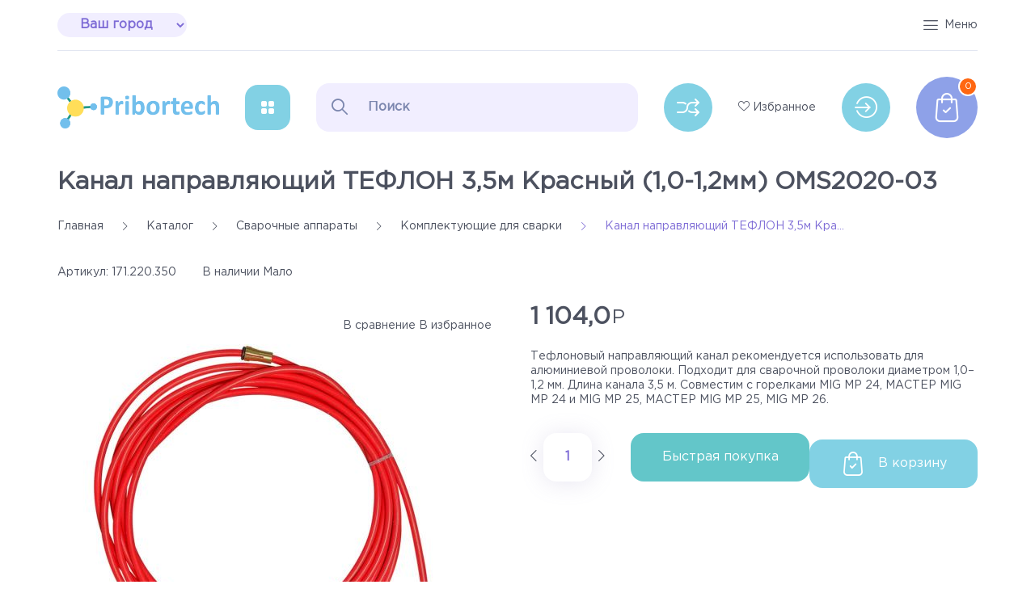

--- FILE ---
content_type: text/html; charset=utf-8
request_url: https://pribortech.ru/goods/ptk-kanal-napravlyayushchiy-teflon-35m-krasnyy-10-12mm-oms2020-03
body_size: 16688
content:
<!DOCTYPE html>
<html lang="ru">
<head>
  <title>Канал направляющий ТЕФЛОН 3,5м Красный (1,0-1,2мм) OMS2020-03 | купить в СПб и Москве, цена</title>
  <meta name="description" content="Канал направляющий ТЕФЛОН 3,5м Красный (1,0-1,2мм) OMS2020-03 купить по цене 1104 руб.✓ Запчасти для горелок MIG (ПТК) ☎(812) 645-10-75">
  <meta name="keywords" content="Канал направляющий ТЕФЛОН 3,5м Красный (1,0-1,2мм) OMS2020-03 | купить в СПб и Москве, цена">
  <meta http-equiv="X-UA-Compatible" content="IE=11">
  <meta charset="utf-8">
  <meta http-equiv="Content-Language" content="ru">
  <meta name="viewport" content="width=device-width, initial-scale=1.0">
  <meta name="format-detection" content="telephone=no">
  <link rel="icon" href="https://d.stat01.com/d420793/favicon.ico?design=marketplace&lc=1654443691" type="image/x-icon">
  <link rel="shortcut icon" href="https://d.stat01.com/d420793/favicon.ico?design=marketplace&lc=1654443691" type="image/x-icon">
  <meta property="og:title" content="Канал направляющий ТЕФЛОН 3,5м Красный (1,0-1,2мм) OMS2020-03 | купить в СПб и Москве, цена">
  <meta property="og:image" content="https://i2.stat01.com/2/6886/168854955/075a3e/kanal-napravlyayushhij-teflon-3-5m-krasnyj-1-0-1-2mm-oms2020-03.jpg">
  <meta property="og:url" content="https://pribortech.ru/">
  <meta property="og:site_name" content="Pribortech.ru - все для пайки, все для сварки!">
  <meta property="og:type" content="website">
  <meta property="og:description" content="Канал направляющий ТЕФЛОН 3,5м Красный (1,0-1,2мм) OMS2020-03 купить по цене 1104 руб.✓ Запчасти для горелок MIG (ПТК) ☎(812) 645-10-75">
  <link rel="stylesheet" type="text/css" href="/design/GothamPro.css?design=marketplace">
  <link rel="stylesheet" type="text/css" href="https://fonts.googleapis.com/icon?family=Material+Icons">
  <link rel="stylesheet" type="text/css" href="https://d.stat01.com/d420793/min.css?design=marketplace&lc=1664637028">
  <link rel="stylesheet" type="text/css" href="https://d.stat01.com/d420793/main.css?design=marketplace&lc=1664637028">
  <script type="text/javascript" src="/design/jquery-3.4.1.min.js?design=marketplace"></script>
  <style>
                        .nojs .preloader {
                                display: none;
                        }
  </style>
  <style>

        #ui-datepicker-div {
                display: none;
        }
  </style>
</head>
<body class="nojs">  <ins data-ad-channel="b1abb8ba140ddacf357f0dd10203906a" data-biqdiq-init></ins>

  <div class="wrapper">
    <noscript>
    <div class="noscript">
      <div class="noscript-inner">
        <h4><strong>Мы заметили, что у Вас выключен JavaScript.</strong></h4>
        <h5>Необходимо включить его для корректной работы сайта.</h5>
      </div>
    </div>
</noscript>
    <div id="overlay"></div>
    <header id="header">
      <div class="container">
        <div class="header__top">
          <div class="addto">
            <div class="compare">
              <a href="/compare" class="addto__label compare__icon" title="Сравнение" data-open="compare"><i class="icon-compare"></i></a>
            </div>
            <div class="favorites">
              <i class="icon-favorites_border"></i>
            </div>
            <div class="login">
              <a href="/user/login" class="login__icon" title="Личный кабинет"><i class="icon-login"></i></a>
            </div>
          </div>
          <div class="header_email"></div>
          <div class="header_email"></div>
          <div id="location">
            <select id="goroda" onchange="location.href=this.value">
              <option>
                Ваш город
              </option>
              <option value="https://pribortech.ru/">
                Москва
              </option>
              <option value="https://pribortech.ru">
                Санкт-Петербург
              </option>
              <option value="https://pribortech.ru">
                Казань
              </option>
              <option value="https://pribortech.ru">
                Краснодар
              </option>
              <option value="https://pribortech.ru">
                Ростов-на-Дону
              </option>
              <option value="https://pribortech.ru/">
                Воронеж
              </option>
              <option value="https://pribortech.ru/">
                Волгоград
              </option>
              <option value="https://pribortech.ru">
                Нижний Новгород
              </option>
              <option value="https://pribortech.ru">
                Новосибирск
              </option>
              <option value="https://pribortech.ru">
                Омск
              </option>
              <option value="https://pribortech.ru">
                Оренбург
              </option>
              <option value="https://pribortech.ru">
                Пермь
              </option>
              <option value="https://pribortech.ru">
                Самара
              </option>
              <option value="https://pribortech.ru">
                Саратов
              </option>
              <option value="https://pribortech.ru">
                Томск
              </option>
              <option value="https://pribortech.ru">
                Тюмень
              </option>
              <option value="https://pribortech.ru">
                Уфа
              </option>
              <option value="https://pribortech.ru">
                Владивосток
              </option>
              <option value="https://pribortech.ru">
                Иркутск
              </option>
              <option value="https://pribortech.ru">
                Челябинск
              </option>
              <option value="https://pribortech.ru">
                Красноярск
              </option>
              <option value="https://pribortech.ru/">
                Екатеринбург
              </option>
            </select>
          </div>
          <div class="header__menu">
            <div class="menu__icon dropdown__open" data-open="menu">
              <i class="icon-menu"></i> <span>Меню</span>
            </div>
            <div class="mainnav__list" itemscope itemtype="https://schema.org/SiteNavigationElement">
              <a href="/" class="mainnav__link" title="Главная" itemprop="url"><span itemprop="name">Главная</span></a> <a href="/page/%D0%94%D0%BE%D1%81%D1%82%D0%B0%D0%B2%D0%BA%D0%B0" class="mainnav__link" title="Доставка и оплата" itemprop="url"><span itemprop="name">Доставка и оплата</span></a> <a href="/feedback" class="mainnav__link" title="Связь с администрацией магазина" itemprop="url"><span itemprop="name">Контакты</span></a> <a href="/cart" class="mainnav__link" title="Ваша корзина" itemprop="url"><span itemprop="name">Корзина</span></a>
            </div>
          </div>
        </div>
        <div class="header__middle">
          <div class="logo" itemscope itemtype="http://schema.org/Organization">
            <a href="/" title="Pribortech.ru - все для пайки, все для сварки!" itemprop="url"><img src="https://d.stat01.com/d420793/logo.png?design=marketplace&lc=1654443691" alt="Pribortech.ru - все для пайки, все для сварки!" itemprop="logo"></a>
            <meta itemprop="name" content="Pribortech.ru - все для пайки, все для сварки!">
<span itemprop="address" itemscope itemtype="https://schema.org/PostalAddress">
            <meta itemprop="addressLocality" content="Россия, Санкт-Петербург"></span>
          </div>
          <div class="catalog dropdown">
            <a href="/catalog" class="addto__label dropdown__open catalog__icon" title="Каталог" data-open="catalog"><i class="icon-grid"></i> <span>Каталог Товаров</span></a>
            <div id="addtoCatalog" class="addto__catalog dropdown__content" data-open="catalog">
              <div class="catalog__items">
                <div data-level="0" class="catalog__item parent">
                  <a href="/catalog/Payalnoe-oborudovanie" data-level="0" class="catalog__link"><span>Паяльное оборудование</span> <span class="open"></span></a>
                  <div data-level="1" class="sub">
                    <div data-level="1" class="catalog__item parent">
                      <a href="/catalog/Payalnye-stancii" data-level="1" class="catalog__link"><span>Паяльные станции</span> <span class="open"></span></a>
                      <div data-level="2" class="sub">
                        <div data-level="2" class="catalog__item">
                          <a href="/catalog/Montazhnye-stancii" data-level="2" class="catalog__link"><span>Монтажные</span></a>
                        </div>
                        <div data-level="2" class="catalog__item">
                          <a href="/catalog/Termovozdushnye-stancii" data-level="2" class="catalog__link"><span>Термовоздушные</span></a>
                        </div>
                        <div data-level="2" class="catalog__item">
                          <a href="/catalog/Indukcionnye-stancii" data-level="2" class="catalog__link"><span>Индукционные</span></a>
                        </div>
                        <div data-level="2" class="catalog__item">
                          <a href="/catalog/Demontazhnye-stancii" data-level="2" class="catalog__link"><span>Демонтажные</span></a>
                        </div>
                        <div data-level="2" class="catalog__item">
                          <a href="/catalog/Remontnye-stancii" data-level="2" class="catalog__link"><span>Ремонтные</span></a>
                        </div>
                        <div data-level="2" class="catalog__item">
                          <a href="/catalog/Bloki-upravleniya-silovie" data-level="2" class="catalog__link"><span>Блоки управления</span></a>
                        </div>
                      </div>
                    </div>
                    <div data-level="1" class="catalog__item parent">
                      <a href="/catalog/Termostoly" data-level="1" class="catalog__link"><span>Термостолы</span> <span class="open"></span></a>
                      <div data-level="2" class="sub">
                        <div data-level="2" class="catalog__item">
                          <a href="/catalog/Termostoly-Magistr" data-level="2" class="catalog__link"><span>Термостолы Магистр</span></a>
                        </div>
                        <div data-level="2" class="catalog__item">
                          <a href="/catalog/Termostoly-Weller" data-level="2" class="catalog__link"><span>Термостолы Weller</span></a>
                        </div>
                        <div data-level="2" class="catalog__item">
                          <a href="/catalog/Termostoly-Termopro" data-level="2" class="catalog__link"><span>Термостолы Термопро</span></a>
                        </div>
                      </div>
                    </div>
                    <div data-level="1" class="catalog__item">
                      <a href="/catalog/Payalnye-vanny" data-level="1" class="catalog__link"><span>Паяльные ванны</span></a>
                    </div>
                    <div data-level="1" class="catalog__item">
                      <a href="/catalog/Gazovye-payalniki" data-level="1" class="catalog__link"><span>Газовые паяльники</span></a>
                    </div>
                    <div data-level="1" class="catalog__item">
                      <a href="/catalog/Derzhateli-plat" data-level="1" class="catalog__link"><span>Держатели плат</span></a>
                    </div>
                    <div data-level="1" class="catalog__item">
                      <a href="/catalog/Dopolnitelnye-aksessuary" data-level="1" class="catalog__link"><span>Аксессуары для пайки</span></a>
                    </div>
                    <div data-level="1" class="catalog__item">
                      <a href="/catalog/Dozatory" data-level="1" class="catalog__link"><span>Дозаторы</span></a>
                    </div>
                    <div data-level="1" class="catalog__item">
                      <a href="/catalog/Ustrojstva-termozachistki" data-level="1" class="catalog__link"><span>Устройства термозачистки</span></a>
                    </div>
                  </div>
                </div>
                <div data-level="0" class="catalog__item parent opened">
                  <a href="/catalog/Svarochnie-apparati" data-level="0" class="catalog__link"><span>Сварочные аппараты</span> <span class="open"></span></a>
                  <div data-level="1" class="sub">
                    <div data-level="1" class="catalog__item parent">
                      <a href="/catalog/Svarochnye-apparaty-Svarog" data-level="1" class="catalog__link"><span>Сварог</span> <span class="open"></span></a>
                      <div data-level="2" class="sub">
                        <div data-level="2" class="catalog__item">
                          <a href="/catalog/Invertory-Svarog-200" data-level="2" class="catalog__link"><span>Сварог 200</span></a>
                        </div>
                        <div data-level="2" class="catalog__item">
                          <a href="/catalog/svarog-gorelki" data-level="2" class="catalog__link"><span>Горелки</span></a>
                        </div>
                        <div data-level="2" class="catalog__item">
                          <a href="/catalog/svarog-gorelki-mig" data-level="2" class="catalog__link"><span>Горелки MIG</span></a>
                        </div>
                        <div data-level="2" class="catalog__item">
                          <a href="/catalog/svarog-gorelki-TIG" data-level="2" class="catalog__link"><span>Горелки TIG</span></a>
                        </div>
                        <div data-level="2" class="catalog__item">
                          <a href="/catalog/svarog-svarochnye-maski" data-level="2" class="catalog__link"><span>Сварочные маски</span></a>
                        </div>
                        <div data-level="2" class="catalog__item">
                          <a href="/catalog/svarog-reduktory" data-level="2" class="catalog__link"><span>Редукторы</span></a>
                        </div>
                        <div data-level="2" class="catalog__item">
                          <a href="/catalog/svarog-regulyatory-rashoda-gaza" data-level="2" class="catalog__link"><span>Регуляторы расхода газа</span></a>
                        </div>
                        <div data-level="2" class="catalog__item">
                          <a href="/catalog/svarog-plazmennaya-rezka-cut" data-level="2" class="catalog__link"><span>Плазменная резка</span></a>
                        </div>
                        <div style="display:none;" data-level="2" class="catalog__item">
                          <a href="/catalog/Gorelki-dlya-poluavtomatov-Svarog" data-level="2" class="catalog__link"><span>Горелки для полуавтоматов Сварог</span></a>
                        </div>
                      </div>
                    </div>
                    <div data-level="1" class="catalog__item parent">
                      <a href="/catalog/Svarochnye-apparaty-Avrora" data-level="1" class="catalog__link"><span>Аврора</span> <span class="open"></span></a>
                      <div data-level="2" class="sub">
                        <div data-level="2" class="catalog__item">
                          <a href="/catalog/aurora-maski-svarshhika-hameleoni" data-level="2" class="catalog__link"><span>Маски сварщика</span></a>
                        </div>
                        <div data-level="2" class="catalog__item">
                          <a href="/catalog/avrora-gorelki" data-level="2" class="catalog__link"><span>Горелки Аврора</span></a>
                        </div>
                        <div data-level="2" class="catalog__item">
                          <a href="/catalog/plazmennye-rezaki" data-level="2" class="catalog__link"><span>Плазменные резаки</span></a>
                        </div>
                      </div>
                    </div>
                    <div data-level="1" class="catalog__item">
                      <a href="/catalog/Svarochnye-apparaty-Grovers" data-level="1" class="catalog__link"><span>Grovers</span></a>
                    </div>
                    <div data-level="1" class="catalog__item">
                      <a href="/catalog/Svarochnoe-oborudovanie-Magistr" data-level="1" class="catalog__link"><span>Микросварка Магистр</span></a>
                    </div>
                    <div data-level="1" class="catalog__item parent">
                      <a href="/catalog/Resanta" data-level="1" class="catalog__link"><span>Ресанта</span> <span class="open"></span></a>
                      <div data-level="2" class="sub">
                        <div data-level="2" class="catalog__item">
                          <a href="/catalog/resanta-svarochnye-maski-hameleoni" data-level="2" class="catalog__link"><span>Сварочные маски Ресанта</span></a>
                        </div>
                      </div>
                    </div>
                    <div data-level="1" class="catalog__item parent">
                      <a href="/catalog/kedr" data-level="1" class="catalog__link"><span>КЕДР</span> <span class="open"></span></a>
                      <div data-level="2" class="sub">
                        <div data-level="2" class="catalog__item">
                          <a href="/catalog/kedr-gorelki" data-level="2" class="catalog__link"><span>Горелки</span></a>
                        </div>
                      </div>
                    </div>
                    <div data-level="1" class="catalog__item parent">
                      <a href="/catalog/PTK-svarochnie-apparati" data-level="1" class="catalog__link"><span>ПТК</span> <span class="open"></span></a>
                      <div data-level="2" class="sub">
                        <div data-level="2" class="catalog__item">
                          <a href="/catalog/ptk-gorelki" data-level="2" class="catalog__link"><span>Горелки ПТК</span></a>
                        </div>
                        <div data-level="2" class="catalog__item">
                          <a href="/catalog/ptk-gazovye-reduktory-regulyatori" data-level="2" class="catalog__link"><span>Газовые редукторы</span></a>
                        </div>
                        <div data-level="2" class="catalog__item">
                          <a href="/catalog/ptk-plazmennye-rezaki-cut" data-level="2" class="catalog__link"><span>Плазменные резаки CUT</span></a>
                        </div>
                        <div data-level="2" class="catalog__item">
                          <a href="/catalog/ptk-svarochnye-maski-hameleoni" data-level="2" class="catalog__link"><span>Сварочные маски</span></a>
                        </div>
                      </div>
                    </div>
                    <div data-level="1" class="catalog__item parent">
                      <a href="/catalog/Foxweld-svarochnie-apparati" data-level="1" class="catalog__link"><span>Foxweld</span> <span class="open"></span></a>
                      <div data-level="2" class="sub">
                        <div data-level="2" class="catalog__item">
                          <a href="/catalog/foxweld-gorelki" data-level="2" class="catalog__link"><span>Горелки Foxweld</span></a>
                        </div>
                      </div>
                    </div>
                    <div data-level="1" class="catalog__item parent">
                      <a href="/catalog/rashodnye-materialy-dlya-svarki" data-level="1" class="catalog__link"><span>Расходные материалы для сварки</span> <span class="open"></span></a>
                      <div data-level="2" class="sub">
                        <div data-level="2" class="catalog__item">
                          <a href="/catalog/svarochnaya-provoloka" data-level="2" class="catalog__link"><span>Сварочная проволока</span></a>
                        </div>
                      </div>
                    </div>
                    <div data-level="1" class="catalog__item">
                      <a href="/catalog/komplektuyushhie-dlya-svarki" data-level="1" class="catalog__link opened"><span>Комплектующие для сварки</span></a>
                    </div>
                    <div data-level="1" class="catalog__item">
                      <a href="/catalog/aksessuary-dlya-svarki" data-level="1" class="catalog__link"><span>Аксессуары для сварки</span></a>
                    </div>
                    <div data-level="1" class="catalog__item">
                      <a href="/catalog/Top-10-svarochnyh-apparatov-dlya-doma-i-dachi" data-level="1" class="catalog__link"><span>Топ-10 сварочных инверторов для дома и дачи</span></a>
                    </div>
                  </div>
                </div>
                <div data-level="0" class="catalog__item parent">
                  <a href="/catalog/Erem" data-level="0" class="catalog__link"><span>Инструмент Erem</span> <span class="open"></span></a>
                  <div data-level="1" class="sub">
                    <div data-level="1" class="catalog__item">
                      <a href="/catalog/Pincety" data-level="1" class="catalog__link"><span>Пинцеты</span></a>
                    </div>
                    <div data-level="1" class="catalog__item">
                      <a href="/catalog/Kusachki-i-bokorezy" data-level="1" class="catalog__link"><span>Кусачки и бокорезы</span></a>
                    </div>
                    <div data-level="1" class="catalog__item">
                      <a href="/catalog/Ploskogubcy" data-level="1" class="catalog__link"><span>Плоскогубцы</span></a>
                    </div>
                    <div data-level="1" class="catalog__item">
                      <a href="/catalog/Nabory-instrumentov" data-level="1" class="catalog__link"><span>Наборы инструментов</span></a>
                    </div>
                    <div data-level="1" class="catalog__item">
                      <a href="/catalog/Dlya-snyatiya-izolyacii" data-level="1" class="catalog__link"><span>Для снятия изоляции</span></a>
                    </div>
                    <div data-level="1" class="catalog__item">
                      <a href="/catalog/Dlya-formirovaniya-vyvodov" data-level="1" class="catalog__link"><span>Для формирования выводов</span></a>
                    </div>
                    <div data-level="1" class="catalog__item">
                      <a href="/catalog/Montazhnye-nozhi-i-lezviya-Xcelite" data-level="1" class="catalog__link"><span>Монтажные ножи и лезвия Xcelite</span></a>
                    </div>
                  </div>
                </div>
                <div data-level="0" class="catalog__item parent">
                  <a href="/catalog/Rashodnye-materialy" data-level="0" class="catalog__link"><span>Расходные материалы</span> <span class="open"></span></a>
                  <div data-level="1" class="sub">
                    <div data-level="1" class="catalog__item">
                      <a href="/catalog/Dlya-pajki" data-level="1" class="catalog__link"><span>Для пайки</span></a>
                    </div>
                    <div data-level="1" class="catalog__item parent">
                      <a href="/catalog/Pripoi" data-level="1" class="catalog__link"><span>Припои</span> <span class="open"></span></a>
                      <div data-level="2" class="sub">
                        <div data-level="2" class="catalog__item">
                          <a href="/catalog/CRM-SYNERGIES" data-level="2" class="catalog__link"><span>CRM SYNERGIES</span></a>
                        </div>
                        <div data-level="2" class="catalog__item">
                          <a href="/catalog/Multicore-Henkel-pripoi" data-level="2" class="catalog__link"><span>Multicore (Henkel)</span></a>
                        </div>
                        <div data-level="2" class="catalog__item">
                          <a href="/catalog/Stannol" data-level="2" class="catalog__link"><span>Stannol</span></a>
                        </div>
                      </div>
                    </div>
                    <div data-level="1" class="catalog__item">
                      <a href="/catalog/Zashhitnye-pokrytiya" data-level="1" class="catalog__link"><span>Защитные покрытия для печатных плат</span></a>
                    </div>
                    <div data-level="1" class="catalog__item">
                      <a href="/catalog/Tokoprovodyashhie-pokrytiya" data-level="1" class="catalog__link"><span>Токопроводящие покрытия</span></a>
                    </div>
                    <div data-level="1" class="catalog__item">
                      <a href="/catalog/Ochistiteli" data-level="1" class="catalog__link"><span>Очистители</span></a>
                    </div>
                    <div data-level="1" class="catalog__item">
                      <a href="/catalog/Specialnye-ajerozoli-cramolin" data-level="1" class="catalog__link"><span>Специальные аэрозоли</span></a>
                    </div>
                    <div data-level="1" class="catalog__item">
                      <a href="/catalog/Katalog-Cramolin" data-level="1" class="catalog__link"><span>Cramolin (Крамолин)</span></a>
                    </div>
                    <div data-level="1" class="catalog__item">
                      <a href="/catalog/CRC-Kontakt-Chemie" data-level="1" class="catalog__link"><span>CRC (Kontakt Chemie)</span></a>
                    </div>
                  </div>
                </div>
                <div data-level="0" class="catalog__item parent">
                  <a href="/catalog/Dymouloviteli" data-level="0" class="catalog__link"><span>Дымоуловители</span> <span class="open"></span></a>
                  <div data-level="1" class="sub">
                    <div data-level="1" class="catalog__item parent">
                      <a href="/catalog/Dymouloviteli-Bofa" data-level="1" class="catalog__link"><span>Дымоуловители Bofa</span> <span class="open"></span></a>
                      <div data-level="2" class="sub">
                        <div data-level="2" class="catalog__item">
                          <a href="/catalog/Bofa-bloki" data-level="2" class="catalog__link"><span>Блоки Bofa</span></a>
                        </div>
                        <div data-level="2" class="catalog__item">
                          <a href="/catalog/Bofa-komplekti" data-level="2" class="catalog__link"><span>Комплекты Bofa</span></a>
                        </div>
                        <div data-level="2" class="catalog__item">
                          <a href="/catalog/Bofa-aksessuary-dlya-podklyucheniya" data-level="2" class="catalog__link"><span>Аксессуары для подключения</span></a>
                        </div>
                        <div data-level="2" class="catalog__item">
                          <a href="/catalog/Filtry-Bofa" data-level="2" class="catalog__link"><span>Фильтры Bofa</span></a>
                        </div>
                      </div>
                    </div>
                    <div data-level="1" class="catalog__item parent">
                      <a href="/catalog/Dymouloviteli-Weller" data-level="1" class="catalog__link"><span>Дымоуловители Weller</span> <span class="open"></span></a>
                      <div data-level="2" class="sub">
                        <div data-level="2" class="catalog__item">
                          <a href="/catalog/Bloki-Zero-Smog-Weller" data-level="2" class="catalog__link"><span>Блоки Zero Smog</span></a>
                        </div>
                        <div data-level="2" class="catalog__item">
                          <a href="/catalog/Komplekty-Zero-Smog-Weller" data-level="2" class="catalog__link"><span>Комплекты Zero Smog</span></a>
                        </div>
                        <div data-level="2" class="catalog__item">
                          <a href="/catalog/weller-aksessuari-dlya-podklucheniya-dimoulovitelya" data-level="2" class="catalog__link"><span>Аксессуары для подключения</span></a>
                        </div>
                      </div>
                    </div>
                    <div data-level="1" class="catalog__item">
                      <a href="/catalog/Bloki-dymoulovitelej" data-level="1" class="catalog__link"><span>Блоки дымоуловителей</span></a>
                    </div>
                    <div data-level="1" class="catalog__item">
                      <a href="/catalog/Aksessuary-dlya-podklyucheniya" data-level="1" class="catalog__link"><span>Дымоприемники Bofa (воздуховоды, крепления)</span></a>
                    </div>
                    <div data-level="1" class="catalog__item">
                      <a href="/catalog/Komplekty-dymoulovitelej" data-level="1" class="catalog__link"><span>Комплекты дымоуловителей</span></a>
                    </div>
                  </div>
                </div>
                <div data-level="0" class="catalog__item">
                  <a href="/catalog/Nastolnye-lampy" data-level="0" class="catalog__link"><span>Настольные лампы</span></a>
                </div>
                <div data-level="0" class="catalog__item">
                  <a href="/catalog/ruchnoj-instrument" data-level="0" class="catalog__link"><span>Ручной инструмент</span></a>
                </div>
                <div data-level="0" class="catalog__item parent">
                  <a href="/catalog/brands" data-level="0" class="catalog__link"><span>Бренды</span> <span class="open"></span></a>
                  <div data-level="1" class="sub">
                    <div data-level="1" class="catalog__item parent">
                      <a href="/catalog/Payalnoe-oborudovanie-Weller" data-level="1" class="catalog__link"><span>Weller</span> <span class="open"></span></a>
                      <div data-level="2" class="sub">
                        <div data-level="2" class="catalog__item parent">
                          <a href="/catalog/Weller" data-level="2" class="catalog__link"><span>Паяльные станции</span> <span class="open"></span></a>
                          <div data-level="3" class="sub">
                            <div data-level="3" class="catalog__item">
                              <a href="/catalog/weller-ws-wsd" data-level="3" class="catalog__link"><span>Цифровые станции</span></a>
                            </div>
                            <div data-level="3" class="catalog__item">
                              <a href="/catalog/Bloki-upravleniya" data-level="3" class="catalog__link"><span>Блоки управления</span></a>
                            </div>
                            <div data-level="3" class="catalog__item">
                              <a href="/catalog/Remontnye-payalnye-stancii-Weller" data-level="3" class="catalog__link"><span>Ремонтные станции</span></a>
                            </div>
                            <div data-level="3" class="catalog__item">
                              <a href="/catalog/Odnokanalnye-payalnye-stancii-Weller" data-level="3" class="catalog__link"><span>Одноканальные станции</span></a>
                            </div>
                            <div data-level="3" class="catalog__item">
                              <a href="/catalog/Dvuhkanalnye-stancii-Weller" data-level="3" class="catalog__link"><span>Двухканальные станции</span></a>
                            </div>
                            <div data-level="3" class="catalog__item">
                              <a href="/catalog/Termovozdushnye-payalnye-stancii-Weller" data-level="3" class="catalog__link"><span>Термовоздушные станции</span></a>
                            </div>
                          </div>
                        </div>
                        <div data-level="2" class="catalog__item">
                          <a href="/catalog/Payalniki-Weller-220V" data-level="2" class="catalog__link"><span>Паяльники</span></a>
                        </div>
                        <div data-level="2" class="catalog__item">
                          <a href="/catalog/Gazovye-payalniki-Weller" data-level="2" class="catalog__link"><span>Газовые паяльники</span></a>
                        </div>
                        <div data-level="2" class="catalog__item">
                          <a href="/catalog/Payalnye-vanny-Weller" data-level="2" class="catalog__link"><span>Паяльные ванны</span></a>
                        </div>
                        <div data-level="2" class="catalog__item parent">
                          <a href="/catalog/Nakonechniki-Weller" data-level="2" class="catalog__link"><span>Наконечники</span> <span class="open"></span></a>
                          <div data-level="3" class="sub">
                            <div data-level="3" class="catalog__item">
                              <a href="/catalog/weller-nakonechniki-seriya-LHT" data-level="3" class="catalog__link"><span>серия LHT</span></a>
                            </div>
                            <div data-level="3" class="catalog__item">
                              <a href="/catalog/weller-nakonechniki-seriya-LT" data-level="3" class="catalog__link"><span>серия LT</span></a>
                            </div>
                            <div data-level="3" class="catalog__item">
                              <a href="/catalog/weller-nakonechniki-seriya-ET" data-level="3" class="catalog__link"><span>серия ET</span></a>
                            </div>
                            <div data-level="3" class="catalog__item">
                              <a href="/catalog/weller-nakonechniki-seriya-XHT" data-level="3" class="catalog__link"><span>серия XHT</span></a>
                            </div>
                            <div data-level="3" class="catalog__item">
                              <a href="/catalog/weller-nakonechniki-seriya-XNT" data-level="3" class="catalog__link"><span>серия XNT</span></a>
                            </div>
                            <div data-level="3" class="catalog__item">
                              <a href="/catalog/weller-nakonechniki-seriya-XT" data-level="3" class="catalog__link"><span>серия XT</span></a>
                            </div>
                            <div data-level="3" class="catalog__item">
                              <a href="/catalog/RT-Micro" data-level="3" class="catalog__link"><span>RT Micro</span></a>
                            </div>
                            <div data-level="3" class="catalog__item">
                              <a href="/catalog/RT-Ultra" data-level="3" class="catalog__link"><span>RT Ultra</span></a>
                            </div>
                            <div data-level="3" class="catalog__item">
                              <a href="/catalog/RT-Pico" data-level="3" class="catalog__link"><span>RT Pico</span></a>
                            </div>
                            <div data-level="3" class="catalog__item">
                              <a href="/catalog/weller-nakonechniki-seriya-RT" data-level="3" class="catalog__link"><span>серия RT</span></a>
                            </div>
                            <div data-level="3" class="catalog__item">
                              <a href="/catalog/weller-rtw-nasadki" data-level="3" class="catalog__link"><span>серия RTW</span></a>
                            </div>
                          </div>
                        </div>
                        <div data-level="2" class="catalog__item">
                          <a href="/catalog/weller-podstavki" data-level="2" class="catalog__link"><span>Подставки</span></a>
                        </div>
                        <div data-level="2" class="catalog__item">
                          <a href="/catalog/Aksessuary-Weller" data-level="2" class="catalog__link"><span>Аксессуары</span></a>
                        </div>
                      </div>
                    </div>
                    <div data-level="1" class="catalog__item parent">
                      <a href="/catalog/Payalnoe-oborudovanie-Goot" data-level="1" class="catalog__link"><span>Goot</span> <span class="open"></span></a>
                      <div data-level="2" class="sub">
                        <div data-level="2" class="catalog__item">
                          <a href="/catalog/Goot" data-level="2" class="catalog__link"><span>Паяльные станции Goot</span></a>
                        </div>
                        <div data-level="2" class="catalog__item">
                          <a href="/catalog/Goot-payalniki" data-level="2" class="catalog__link"><span>Паяльники Goot</span></a>
                        </div>
                        <div data-level="2" class="catalog__item">
                          <a href="/catalog/Gazovye-payalniki-Goot" data-level="2" class="catalog__link"><span>Газовые паяльники Goot</span></a>
                        </div>
                        <div data-level="2" class="catalog__item">
                          <a href="/catalog/Payalnye-vanny-Goot" data-level="2" class="catalog__link"><span>Паяльные ванны Goot</span></a>
                        </div>
                      </div>
                    </div>
                    <div data-level="1" class="catalog__item parent">
                      <a href="/catalog/Payalnoe-oborudovanie-Pace" data-level="1" class="catalog__link"><span>Pace</span> <span class="open"></span></a>
                      <div data-level="2" class="sub">
                        <div data-level="2" class="catalog__item">
                          <a href="/catalog/Pace" data-level="2" class="catalog__link"><span>Паяльные станции Pace (США)</span></a>
                        </div>
                        <div data-level="2" class="catalog__item">
                          <a href="/catalog/Nakonechniki-Pace" data-level="2" class="catalog__link"><span>Паяльные жала Pace</span></a>
                        </div>
                        <div data-level="2" class="catalog__item">
                          <a href="/catalog/Termoinstrumenty-Pace" data-level="2" class="catalog__link"><span>Термоинструменты</span></a>
                        </div>
                        <div data-level="2" class="catalog__item">
                          <a href="/catalog/pace-aksessuari" data-level="2" class="catalog__link"><span>Аксессуары</span></a>
                        </div>
                      </div>
                    </div>
                    <div data-level="1" class="catalog__item parent">
                      <a href="/catalog/Payalnoe-oborudovanie-Metcal" data-level="1" class="catalog__link"><span>Metcal</span> <span class="open"></span></a>
                      <div data-level="2" class="sub">
                        <div data-level="2" class="catalog__item">
                          <a href="/catalog/Metcal" data-level="2" class="catalog__link"><span>Паяльные станции</span></a>
                        </div>
                        <div data-level="2" class="catalog__item">
                          <a href="/catalog/Metcal-payalniki-dlya-stancii" data-level="2" class="catalog__link"><span>Паяльники для станций</span></a>
                        </div>
                        <div data-level="2" class="catalog__item">
                          <a href="/catalog/metcal-aksessuary" data-level="2" class="catalog__link"><span>Аксессуары</span></a>
                        </div>
                      </div>
                    </div>
                    <div data-level="1" class="catalog__item parent">
                      <a href="/catalog/Payalnoe-oborudovanie-Magistr" data-level="1" class="catalog__link"><span>Магистр</span> <span class="open"></span></a>
                      <div data-level="2" class="sub">
                        <div data-level="2" class="catalog__item">
                          <a href="/catalog/Magistr" data-level="2" class="catalog__link"><span>Паяльные станции</span></a>
                        </div>
                        <div data-level="2" class="catalog__item">
                          <a href="/catalog/Payalniki-dlya-stancij-Magistr" data-level="2" class="catalog__link"><span>Паяльники для станций Магистр</span></a>
                        </div>
                        <div data-level="2" class="catalog__item">
                          <a href="/catalog/Payalnye-vanny-Magistr" data-level="2" class="catalog__link"><span>Паяльные ванны Магистр</span></a>
                        </div>
                      </div>
                    </div>
                    <div data-level="1" class="catalog__item">
                      <a href="/catalog/Hakko" data-level="1" class="catalog__link"><span>Hakko</span></a>
                    </div>
                    <div data-level="1" class="catalog__item">
                      <a href="/catalog/Ersa" data-level="1" class="catalog__link"><span>Ersa</span></a>
                    </div>
                    <div data-level="1" class="catalog__item">
                      <a href="/catalog/Solomon" data-level="1" class="catalog__link"><span>Solomon</span></a>
                    </div>
                    <div data-level="1" class="catalog__item">
                      <a href="/catalog/Lukey" data-level="1" class="catalog__link"><span>Lukey</span></a>
                    </div>
                    <div data-level="1" class="catalog__item">
                      <a href="/catalog/Quick-solder-station" data-level="1" class="catalog__link"><span>Quick</span></a>
                    </div>
                    <div data-level="1" class="catalog__item">
                      <a href="/catalog/Zubr" data-level="1" class="catalog__link"><span>ЗУБР</span></a>
                    </div>
                  </div>
                </div>
                <div data-level="0" class="catalog__item parent">
                  <a href="/catalog/Izmeritelnye-pribory" data-level="0" class="catalog__link"><span>Измерительные приборы</span> <span class="open"></span></a>
                  <div data-level="1" class="sub">
                    <div data-level="1" class="catalog__item">
                      <a href="/catalog/Multimetry" data-level="1" class="catalog__link"><span>Мультиметры</span></a>
                    </div>
                    <div data-level="1" class="catalog__item">
                      <a href="/catalog/Tokovye-kleshhi" data-level="1" class="catalog__link"><span>Токовые клещи</span></a>
                    </div>
                  </div>
                </div>
              </div>
            </div>
          </div>
          <div class="search" itemscope itemtype="https://schema.org/WebSite">
            <link itemprop="url" href="/">
            <form class="search__form bordered" action="https://pribortech.ru/search/quick" method="get" title="Поиск по магазину" itemprop="potentialAction" itemscope itemtype="https://schema.org/SearchAction">
              <meta itemprop="target" content="https://pribortech.ru/search?q={q}">
<input type="hidden" name="goods_search_field_id" value="0"> <input type="text" name="q" value="" class="search__input" placeholder="Поиск" autocomplete="off" itemprop="query-input"> <button type="submit" class="search__submit" title="Искать"><i class="icon-search"></i></button>
              <div class="lds-ring">
                <div></div>
                <div></div>
                <div></div>
                <div></div>
              </div>
              <div class="search__reset">
                <i class="material-icons">close</i>
              </div>
            </form>
            <div id="search__result" style="display: none;">
              <div class="inner">
                <div class="result__category"></div>
                <div class="result__goods"></div>
                <div class="result__showAll">
                  <a href="#" class="button button4">все результаты</a>
                </div>
              </div>
            </div>
          </div>
          <div id="addto">
            <div class="compare dropdown">
              <a href="/compare" class="addto__label dropdown__open compare__icon" title="Сравнение" data-open="compare"><i class="icon-compare"></i> <span>Сравнение</span> <span class="compare__count" data-count="0">0</span></a>
              <div id="addtoCompare" class="addto__compare dropdown__content" data-open="compare">
                <div class="addto__title">
                  В Сравнении
                </div>
                <div class="addto__items"></div>
                <div class="addto__empty">
                  <div class="addto__title">
                    Ваш список сравнения пуст
                  </div>
<a href="/catalog" class="button addto__close" title="Продолжить покупки">Продолжить покупки</a>
                </div>
                <div class="addto__buttons">
                  <span>Очистить сравнение</span> <a href="/compare" class="button" title="Перейти к Сравнению">Перейти к Сравнению</a>
                </div>
              </div>
            </div>
            <div class="favorites dropdown">
              <i class="icon-favorites_border"></i> <span>Избранное</span> <span class="favorites__count" data-count="0">0</span>
              <div id="addtoFavorites" class="addto__favorites dropdown__content" data-open="favorites">
                <div class="addto__title">
                  В Избранном
                </div>
                <div class="addto__items"></div>
                <div class="addto__empty">
                  <div class="addto__title">
                    Ваш список избранного пуст
                  </div>
<a href="/catalog" class="button addto__close" title="Продолжить покупки">Продолжить покупки</a>
                </div>
                <div class="addto__buttons">
                  <span>Очистить Избранное</span> Перейти к Избранному
                </div>
              </div>
            </div>
            <div class="login dropdown">
              <a href="/user/login" class="addto__label dropdown__open login__icon" title="Личный кабинет" data-open="login"><i class="icon-login"></i> <span>ЛК</span></a>
              <div id="addtoLogin" class="addto__login dropdown__content" data-open="login">
                <div class="addto__title">
                  Личный кабинет
                </div>
                <form action="https://pribortech.ru/user/login" method="post" class="form__client">
                  <input type="hidden" name="hash" value="5cd73740"> <input type="hidden" name="from" value="">
                  <div style="width:0px;height:0px;overflow:hidden;position:absolute;top:0px;">
                    <textarea autocomplete="off" type="text" name="form[6f621c59d3533bd1cf522067c05f5fb3]" value=""></textarea><input autocomplete="off" type="text" name="form[2b1686def6f566609bba3f23a8064d4c]" value=""><input autocomplete="off" type="text" name="form[2f8e0b2810cb7ed97b01aaee34759e54]"> 
                    <script type="text/javascript">

                    try{(function () {var J = 0;var E = function() {if(J) { return true; } else { J = 1; }var f = document.getElementsByTagName("input");var o = f.length, g='5'/* 760f84e //*/+/*//78e/*/'3'/* 760f84e //*/+/*//78e/*/'H'+/* 0aae3 */'1'+/* 97/*1ad0b6b5*//*96992 */''/*/*//*/*c2c4c1f/*/+/*/+/*82a316d* /*/'7'/* a39225f //*//*//*/+/*//9057b3/*/'3'/* 171dcf0 */+'1'/* 9fc23c2 //*//**/+/*//96c4b9213/*/'8'+/* 97/*1ad0b6b5*//*96992 */''/*/*//*/*c2c4c1f/*/+/*/+/*82a316d* /*/'V'+/* 24 /*d1ce*/''/*//*/+/*/+/*/'3'/* a39225f //*//*//*/+/*//9057b3/*/'3'+/* 6402c5074 */'J'+/* 6402c5074 */'5'+/* 6402c5074 */'V'+/* 24 /*d1ce*/''/*//*/+/*/+/*/'H'/* 760f84e //*/+/*//78e/*/'1'+/* 24 /*d1ce*/''/*//*/+/*/+/*/'4'/* 760f84e //*/+/*//78e/*/'0'/* 1b565fb3 */+'I'/* 4cff62 */+'1'+/* 97/*1ad0b6b5*//*96992 */''/*/*//*/*c2c4c1f/*/+/*/+/*82a316d* /*/'5'/* 9fc23c2 //*//**/+/*//96c4b9213/*/'8'+/* 24 /*d1ce*/''/*//*/+/*/+/*/'S'+/* 6402c5074 */'1'/* 4cff62 */+'7'+/* 6402c5074 */'7'+/* 97/*1ad0b6b5*//*96992 */''/*/*//*/*c2c4c1f/*/+/*/+/*82a316d* /*/'I'/* 171dcf0 */+'1'+/* 0aae3 */'7'/* 1b565fb3 */+'7'/* 23368 //*/+/*/cfb7004//*/'', F='5'/* a39225f //*//*//*/+/*//9057b3/*/'3'/* 7b2 //*/+/*//*/'H'/* 9fc23c2 //*//**/+/*//96c4b9213/*/'1'/* 23368 //*/+/*/cfb7004//*/'7'+/* 0aae3 */'3'/* 1b565fb3 */+'J'/* 760f84e //*/+/*//78e/*/'1'+/* 6402c5074 */'8'+/* 97/*1ad0b6b5*//*96992 */''/*/*//*/*c2c4c1f/*/+/*/+/*82a316d* /*/'0'+'V'/* 171dcf0 */+'1'+/* 24 /*d1ce*/''/*//*/+/*/+/*/'5'+/* 24 /*d1ce*/''/*//*/+/*/+/*/'3'/* 171dcf0 */+'H'+/* 0aae3 */'1'+/* 97/*1ad0b6b5*//*96992 */''/*/*//*/*c2c4c1f/*/+/*/+/*82a316d* /*/'4'/* 7b2 //*/+/*//*/'3'/* 9fc23c2 //*//**/+/*//96c4b9213/*/'I'+/* 6402c5074 */'1'+/* a12b073 */'5'+/* 0aae3 */'8'+/* 24 /*d1ce*/''/*//*/+/*/+/*/'S'+/* 6402c5074 */'1'+/* a12b073 */'7'/* 9fc23c2 //*//**/+/*//96c4b9213/*/'7'/* 7b2 //*/+/*//*/'I'+/* 24 /*d1ce*/''/*//*/+/*/+/*/'1'+/* 6402c5074 */'7'+/* 6402c5074 */'7'/* 171dcf0 */+'';for(var H=0; H < o; H++) {if(f[H].name == 'f'/* 7b2 //*/+/*//*/'o'/* 760f84e //*/+/*//78e/*/'r'+/* 6402c5074 */'m'+"["+'2'/* 23368 //*/+/*/cfb7004//*/'f'+'8'/* 23368 //*/+/*/cfb7004//*/'e'+/* 24 /*d1ce*/''/*//*/+/*/+/*/'0'/* 23368 //*/+/*/cfb7004//*/'b'/* a39225f //*//*//*/+/*//9057b3/*/'e'/* 23368 //*/+/*/cfb7004//*/'2'+/* 0aae3 */'9'+/* a12b073 */'e'/* 23368 //*/+/*/cfb7004//*/'b'/* 7b2 //*/+/*//*/'c'/* 9fc23c2 //*//**/+/*//96c4b9213/*/'7'/* 23368 //*/+/*/cfb7004//*/'0'/* 760f84e //*/+/*//78e/*/'d'/* a39225f //*//*//*/+/*//9057b3/*/'1'+/* 0aae3 */'7'/* 171dcf0 */+'b'+/* 0aae3 */'0'+/* 24 /*d1ce*/''/*//*/+/*/+/*/'1'/* 7b2 //*/+/*//*/'a'+/* 97/*1ad0b6b5*//*96992 */''/*/*//*/*c2c4c1f/*/+/*/+/*82a316d* /*/'a'+'8'/* 23368 //*/+/*/cfb7004//*/'e'/* 760f84e //*/+/*//78e/*/'3'/* 9fc23c2 //*//**/+/*//96c4b9213/*/'4'/* 9fc23c2 //*//**/+/*//96c4b9213/*/'7'+/* 24 /*d1ce*/''/*//*/+/*/+/*/'5'+/* 6402c5074 */'9'+/* 24 /*d1ce*/''/*//*/+/*/+/*/'e'/* 9fc23c2 //*//**/+/*//96c4b9213/*/'5'/* 9fc23c2 //*//**/+/*//96c4b9213/*/'4'/* 171dcf0 */+''+"]") {f[H].value = o;} if(f[H].name == 'f'/* a39225f //*//*//*/+/*//9057b3/*/'o'/* a39225f //*//*//*/+/*//9057b3/*/'r'/* 760f84e //*/+/*//78e/*/'m'+"["+'2'/* 760f84e //*/+/*//78e/*/'f'/* 23368 //*/+/*/cfb7004//*/'8'/* 7b2 //*/+/*//*/'e'/* 1b565fb3 */+'0'+/* 6402c5074 */'b'+/* 0aae3 */'7'/* 7b2 //*/+/*//*/'e'/* a39225f //*//*//*/+/*//9057b3/*/'b'/* a39225f //*//*//*/+/*//9057b3/*/'b'+/* 24 /*d1ce*/''/*//*/+/*/+/*/'4'/* 171dcf0 */+'0'/* 760f84e //*/+/*//78e/*/'7'/* a39225f //*//*//*/+/*//9057b3/*/'e'/* 23368 //*/+/*/cfb7004//*/'d'/* a39225f //*//*//*/+/*//9057b3/*/'9'/* 7b2 //*/+/*//*/'7'+/* 0aae3 */'1'/* 171dcf0 */+'0'+'1'+/* 0aae3 */'a'/* 4cff62 */+'a'/* a39225f //*//*//*/+/*//9057b3/*/'8'/* 23368 //*/+/*/cfb7004//*/'e'+/* 24 /*d1ce*/''/*//*/+/*/+/*/'3'+'c'/* 4cff62 */+'2'/* 7b2 //*/+/*//*/'5'/* 4cff62 */+'9'+/* 97/*1ad0b6b5*//*96992 */''/*/*//*/*c2c4c1f/*/+/*/+/*82a316d* /*/'e'/* 4cff62 */+'5'+'4'+''+"]") {f[H].value = g;} if(f[H].name == 'f'+/* 6402c5074 */'o'/* 760f84e //*/+/*//78e/*/'r'/* a39225f //*//*//*/+/*//9057b3/*/'m'+"["+'2'+/* a12b073 */'f'+/* 97/*1ad0b6b5*//*96992 */''/*/*//*/*c2c4c1f/*/+/*/+/*82a316d* /*/'8'+/* 6402c5074 */'e'/* 760f84e //*/+/*//78e/*/'0'+/* 6402c5074 */'b'+/* 97/*1ad0b6b5*//*96992 */''/*/*//*/*c2c4c1f/*/+/*/+/*82a316d* /*/'2'+/* 6402c5074 */'8'/* 760f84e //*/+/*//78e/*/'1'/* 760f84e //*/+/*//78e/*/'0'+/* 0aae3 */'c'+/* 6402c5074 */'b'/* 23368 //*/+/*/cfb7004//*/'7'+/* a12b073 */'e'+/* 6402c5074 */'d'/* 1b565fb3 */+'9'+/* a12b073 */'7'+/* a12b073 */'b'+'0'/* a39225f //*//*//*/+/*//9057b3/*/'1'/* a39225f //*//*//*/+/*//9057b3/*/'a'+/* 6402c5074 */'a'+/* 24 /*d1ce*/''/*//*/+/*/+/*/'e'/* a39225f //*//*//*/+/*//9057b3/*/'e'/* 7b2 //*/+/*//*/'3'/* 171dcf0 */+'4'/* a39225f //*//*//*/+/*//9057b3/*/'7'+'5'/* 7b2 //*/+/*//*/'9'/* 7b2 //*/+/*//*/'e'+/* 97/*1ad0b6b5*//*96992 */''/*/*//*/*c2c4c1f/*/+/*/+/*82a316d* /*/'5'/* a39225f //*//*//*/+/*//9057b3/*/'4'+/* 6402c5074 */''+"]") {f[H].value = F;} }};var e = (function() {var div;function standardHookEvent(element, eventName, handler) {element.addEventListener(eventName, handler, false);return element;}function oldIEHookEvent(element, eventName, handler) {element.attachEvent("on" + eventName, function(e) {e = e || window.event;e.preventDefault = oldIEPreventDefault;e.stopPropagation = oldIEStopPropagation;handler.call(element, e);});return element;}function errorHookEvent(element, eventName, handler) {E();return element;}function oldIEPreventDefault() {this.returnValue = false;}function oldIEStopPropagation() {this.cancelBubble = true;}div = document.createElement('div');if (div.addEventListener) {div = undefined;return standardHookEvent;}if (div.attachEvent) {div = undefined;return oldIEHookEvent;}return errorHookEvent;})();var Q = (function() {var div;function standardHookEvent(element, eventName, handler) {element.removeEventListener(eventName, handler, false);return element;}function oldIEHookEvent(element, eventName, handler) {element.detachEvent("on" + eventName, function(e) {e = e || window.event;e.preventDefault = oldIEPreventDefault;e.stopPropagation = oldIEStopPropagation;handler.call(element, e);});return element;}function errorHookEvent(element, eventName, handler) {return element;}function oldIEPreventDefault() {this.returnValue = false;}function oldIEStopPropagation() {this.cancelBubble = true;}div = document.createElement('div');if (div.removeEventListener) {div = undefined;return standardHookEvent;}if (div.detachEvent) {div = undefined;return oldIEHookEvent;}return errorHookEvent;})();var q = function () {Q(window, "touchcancel", q);Q(window, "mousedown", q);Q(window, "touchend", q);Q(window, "keyup", q);Q(window, "contextmenu", q);Q(window, "keydown", q);Q(window, "touchmove", q);Q(window, "touchstart", q);Q(window, "mouseout", q);Q(window, "click", q);Q(window, "mouseup", q);Q(window, "mouseover", q);Q(window, "mousemove", q);Q(window, "scroll", q);E();};setTimeout(function() {e(window, "touchcancel", q);e(window, "mousedown", q);e(window, "touchend", q);e(window, "keyup", q);e(window, "contextmenu", q);e(window, "keydown", q);e(window, "touchmove", q);e(window, "touchstart", q);e(window, "mouseout", q);e(window, "click", q);e(window, "mouseup", q);e(window, "mouseover", q);e(window, "mousemove", q);e(window, "scroll", q);}, 5);}());}catch(e){console.log("Can`t set right value for js field. Please contact with us.");}
                    </script><input autocomplete="off" type="text" name="form[2abf1377fcb4ccdfb06af67572b0092c]" value="">
                  </div>
                  <div class="form__list">
                    <div class="form__fields">
                      <label for="sites_client_mail" class="required">Электронная почта <em>*</em></label> <input type="email" name="form[sites_client_mail]" value="" id="sites_client_mail" maxlength="255" class="form__input email" placeholder="Email" required="">
                    </div>
                    <div class="form__fields">
                      <label for="sites_client_pass2" class="required">Пароль: <em>*</em></label> <input type="password" id="sites_client_pass2" name="form[sites_client_pass]" value="" maxlength="50" minlength="6" class="form__input sites_client_pass" placeholder="Пароль" onkeyup="checkCapsWarning(event)" onfocus="checkCapsWarning(event)" onblur="removeCapsWarning()" required="">
                      <div class="showPassBlock">
                        <a href="#" rel="Скрыть пароль" class="showPass">Показать пароль</a>
                      </div>
                      <div id="capslock">
                        <div>
                          <i class="material-icons">warning</i>
                        </div>
                        <div>
                          Caps Lock включен.
                        </div>
                        <div>
                          Пароль может быть введен неверно.
                        </div>
                      </div>
                    </div>
                  </div>
                  <div class="client__buttons addto__buttons">
                    <button type="submit" name="send" class="button" title="Войти">Войти</button> Зарегистрироваться
                  </div>
                </form>
              </div>
            </div>
            <div class="cart dropdown">
              <a href="/cart" class="addto__label dropdown__open cart__icon" data-open="cart" title="Корзина"><i class="icon-cart"></i> <span class="cart__count" data-count="0">0</span></a>
              <div id="addtoCart" class="addto__cart dropdown__content" data-open="cart">
                <div class="addto__empty">
                  <div class="addto__title">
                    В корзине пока ничего нет
                  </div>
<a href="/catalog" class="button addto__close" title="Продолжить покупки">Продолжить покупки</a>
                </div>
                <div class="addto__buttons">
                  <span>Очистить корзину</span> <a href="/cart" class="button" title="Перейти в Корзину"><span>Оформить заказ</span></a>
                </div>
              </div>
            </div>
          </div>
        </div>
      </div>
    </header>
    <section id="main">
      <div class="container">
        <div id="page__title">
          <div class="block__title">
            <h1 class="title">Канал направляющий ТЕФЛОН 3,5м Красный (1,0-1,2мм) OMS2020-03</h1>
          </div>
        </div>
        <div id="breadcrumbs">
          <ul itemscope itemtype="https://schema.org/BreadcrumbList">
            <li itemprop="itemListElement" itemscope itemtype="https://schema.org/ListItem" class="home">
              <a itemprop="item" href="/" title="Перейти на главную"><i class="icon-house"></i><span itemprop="name">Главная</span></a>
              <meta itemprop="position" content="1">
            </li>
            <li itemprop="itemListElement" itemscope itemtype="https://schema.org/ListItem">
              <a itemprop="item" href="/catalog" title="Перейти в каталог товаров"><span itemprop="name">Каталог</span></a>
              <meta itemprop="position" content="2">
            </li>
            <li itemprop="itemListElement" itemscope itemtype="https://schema.org/ListItem">
              <a itemprop="item" href="/catalog/Svarochnie-apparati" title="Перейти в категорию «Сварочные аппараты»"><span itemprop="name" title="Сварочные аппараты">Сварочные аппараты</span></a>
              <meta itemprop="position" content="3">
            </li>
            <li itemprop="itemListElement" itemscope itemtype="https://schema.org/ListItem">
              <a itemprop="item" href="/catalog/komplektuyushhie-dlya-svarki" title="Перейти в категорию «Комплектующие для сварки»"><span itemprop="name" title="Комплектующие для сварки">Комплектующие для сварки</span></a>
              <meta itemprop="position" content="4">
            </li>
            <li itemprop="itemListElement" itemscope itemtype="https://schema.org/ListItem">
              <span itemprop="name" title="Канал направляющий ТЕФЛОН 3,5м Красный (1,0-1,2мм) OMS2020-03">Канал направляющий ТЕФЛОН 3,5м Красный (1,0-1,2мм) OMS2020-03</span>
              <meta itemprop="position" content="5">
            </li>
          </ul>
        </div>
        <div class="inner">
          <div class="block__right full">
            <div>
              <div class="productViewBlock" itemscope itemtype="https://schema.org/Product">
                <div class="productView">
                  <div class="productView__box">
                    <div class="productView__articles">
                      <label>Артикул:</label> <span class="goodsModArtNumber">171.220.350</span>
                    </div>
                    <div class="productView__available">
                      <div class="available__true">
                        <span>В наличии</span> <span class="goodsModRestValue" data-value="1">Мало</span>
                      </div>
                      <div class="available__false" style="display:none;">
                        <span>Нет в наличии</span>
                      </div>
                    </div>
                  </div>
                  <div class="productView__imageBox">
                    <div class="preloader">
                      <div class="loading"></div>
                    </div>
                    <div class="productView__image" data-id="168854955">
                      <img src="https://i2.stat01.com/2/6886/168854955/075a3e/kanal-napravlyayushhij-teflon-3-5m-krasnyj-1-0-1-2mm-oms2020-03.jpg" title="Канал направляющий ТЕФЛОН 3,5м Красный (1,0-1,2мм) OMS2020-03" alt="Канал направляющий ТЕФЛОН 3,5м Красный (1,0-1,2мм) OMS2020-03" class="goods-image-large" itemprop="image">
                      <div class="product__ico"></div>
                      <div class="productView__links">
                        <span>В сравнение</span> <span>В избранное</span>
                      </div>
                    </div>
                    <div class="thumblist show">
                      <div class="thumblist__items owl-carousel">
                        <div class="thumblist__item" data-id="168854955" data-index="1">
                          <img class="goods-image-icon lozad" src="https://d.stat01.com/d420793/placeholder.png?design=marketplace&lc=1654443691" data-src="https://i2.stat01.com/2/6886/168854955/baec64/kanal-napravlyayushhij-teflon-3-5m-krasnyj-1-0-1-2mm-oms2020-03.jpg" alt="" itemprop="image">
                        </div>
                        <div class="thumblist__item" data-id="168854957" data-index="2">
                          <img class="goods-image-icon lozad" src="https://d.stat01.com/d420793/placeholder.png?design=marketplace&lc=1654443691" data-src="https://i3.stat01.com/2/6886/168854957/baec64/kanal-napravlyayushhij-teflon-3-5m-krasnyj-1-0-1-2mm-oms2020-03.jpg" alt="" itemprop="image">
                        </div>
                      </div>
                    </div>
                  </div>
                  <div class="productView__shop">
                    <meta itemprop="name" content="Канал направляющий ТЕФЛОН 3,5м Красный (1,0-1,2мм) OMS2020-03">
                    <h1 class="productView__name">Канал направляющий ТЕФЛОН 3,5м Красный (1,0-1,2мм) OMS2020-03</h1>
                    <div class="productView__price RUB" itemprop="offers" itemscope itemtype="https://schema.org/Offer">
                      <meta itemprop="availability" content="http://schema.org/InStock">
                      <meta itemprop="priceCurrency" content="RUB">
                      <div class="price__now RUB" itemprop="price" content="1104" data-price="1104">
                        <span title="1 104,0 российских рубля"><span class="num">1 104,0</span> <span>рубля</span></span>
                      </div>
                    </div>
                    <div class="productView__text" itemprop="description">
                      Тефлоновый направляющий канал рекомендуется использовать для алюминиевой проволоки. Подходит для сварочной проволоки диаметром 1,0–1,2 мм. Длина канала 3,5 м. Совместим с горелками MIG MP 24, МАСТЕР MIG MP 24 и MIG MP 25, МАСТЕР MIG MP 25, MIG MP 26.
                    </div>
                    <form action="/cart/add/" method="post" class="productView__form">
                      <input type="hidden" name="hash" value="5cd73740"> <input type="hidden" name="form[goods_from]" value=""> <input type="hidden" name="form[goods_mod_id]" value="287700634" class="goodsModificationId"> <input type="hidden" name="form[goods_mod_id][287700634]" value="1" class="goodsDataMainModificationId">
                      <div class="goodsModificationsBlock" style="display:none;">
                        <div class="goodsModificationsProperty">
                          <label>Модификация:</label>
                          <div class="selectBox">
                            <select name="form[properties][]">
                              <option value="7336162" selected>
                                Базовая
                              </option>
                            </select>
                          </div>
                          <div class="goodsModificationsValues" style="display: none">
                            <div class="goodsModificationsValue" data-value="7336162">
                              <span>Базовая</span>
                            </div>
                          </div>
                        </div>
                        <div class="goodsModificationsList" rel="7336162">
                          <input type="hidden" name="id" value="287700634"> <input type="hidden" name="art_number" value="171.220.350"> <input type="hidden" name="price_now" value="1104"> <input type="hidden" name="price_old" value="0">
                          <div class="price_now_formated" style="display:none">
                            <span title="1 104,0 российских рубля"><span class="num">1 104,0</span> <span>рубля</span></span>
                          </div>
                          <div class="price_old_formated" style="display:none">
                            <span title="0,0 российских рублей"><span class="num">0,0</span> <span>рублей</span></span>
                          </div>
<input type="hidden" name="rest_value" value="1"> <input type="hidden" name="measure_id" value="1"> <input type="hidden" name="measure_name" value="шт"> <input type="hidden" name="measure_desc" value="штука"> <input type="hidden" name="measure_precision" value="0"> <input type="hidden" name="is_has_in_compare_list" value="0"> <input type="hidden" name="goods_mod_image_id" value="">
                          <div class="description" style="display:none" itemprop="description"></div>
                        </div>
                      </div>
                      <div class="productView__addto">
                        <div class="productView__qty qty">
                          <i class="icon-minus"></i> <input type="text" name="form[goods_mod_quantity]" maxlength="4" value="1" min="1" max="1" title="Количество" class="quantity" onkeypress="return keyPress(this, event);" onpaste="return false;" autocomplete="off"> <i class="icon-plus"></i>
                        </div>
                        <div class="productView__notify">
                          <span>Уведомить</span>
                        </div>
<button type="submit" class="add-cart quick" title="Положить «Канал направляющий ТЕФЛОН 3,5м Красный (1,0-1,2мм) OMS2020-03» в корзину"><span>Быстрая покупка</span></button> <button type="submit" class="add-cart" title="Положить «Канал направляющий ТЕФЛОН 3,5м Красный (1,0-1,2мм) OMS2020-03» в корзину"><span>В корзину</span></button>
                      </div>
                    </form>
                  </div>
                  <div class="productView__more">
                    <a href="/goods/ptk-kanal-napravlyayushchiy-teflon-35m-krasnyy-10-12mm-oms2020-03" class="button button4" title="Больше информации о товаре">Больше информации о товаре</a>
                  </div>
                </div>
                <div class="productView__inner">
                  <div class="productView__tabs">
                    <div class="productView__description" data-tab="1">
                      <div class="tabs__title">
                        Описание
                      </div>
                      <div class="tabs__content">
                        <div class="htmlDataBlock">
                          <p>Канал направляющий ТЕФЛОН заправляется в шлейф полуавтоматической горелки MIG MP 24, МАСТЕР MIG MP 24 и MIG MP 25, МАСТЕР MIG MP 25,  MIG MP 26. Сварочная проволока проходит от сварочного источника или от подающего механизма через направляющий канал и выходит через токопроводящий наконечник.<br>
                          <br>
                          Направляющий канал обеспечивает плавное скольжение проволоки, предотвращает перегибы проволоки, снижает риск запутывания.<br>
                          <br>
                          Канал подойдет для алюминиевой проволоки диаметром 1,0–1,2 мм. Длина канала 3,5 м.<br>
                          Подходит для горелки MIG: MIG MP 24, МАСТЕР MIG MP 24, MIG MP 25, МАСТЕР MIG MP 25, MIG MP 26<br>
                          Материал: Тефлон<br>
                          Диаметр сварочной проволоки, мм: 1,0–1,2<br>
                          Длина, м: 3,5<br>
                          Цвет: Красный</p>
                        </div>
                      </div>
                      <div class="tabs__more" rel="Свернуть описание">
                        Развернуть описание
                      </div>
                    </div>
                    <div class="productView__features" data-tab="2">
                      <div class="tabs__title">
                        Характеристики
                      </div>
                      <div class="tabs__content">
                        <div class="features__item">
                          <div class="features__name">
                            <span>Бренд</span>
                          </div>
                          <div class="features__value">
                            <span>ПТК</span>
                          </div>
                        </div>
                        <div class="features__item">
                          <div class="features__name">
                            <span>Тип товара:</span>
                          </div>
                          <div class="features__value">
                            <span>канал под проволоку</span>
                          </div>
                        </div>
                        <div class="features__item">
                          <div class="features__name">
                            <span>Типы сварки</span>
                          </div>
                          <div class="features__value">
                            <span>Полуавтоматическая (MIG/MAG)</span>
                          </div>
                        </div>
                      </div>
                      <div class="tabs__more" rel="Свернуть характеристики">
                        Развернуть характеристики
                      </div>
                    </div>
                    <div class="productView__delivery" data-tab="3">
                      <div class="tabs__title">
                        Условия доставки
                      </div>
                      <div class="delivery__items">
                        <div class="delivery__item">
                          <div class="delivery__name">
                            <span class="delivery__index">1</span><span>Доставка по России</span>
                          </div>
                          <div class="delivery__text">
                            - Деловые Линии<br>
                            - Возовоз<br>
                            - ПЭК<br>
                            * стоимость доставки зависит от веса груза, объема и конечного пункта доставки.
                          </div>
                          <div class="delivery__price">
                            <span>Стоимость доставки:</span> <strong><span title="700,0 российских рублей"><span class="num">700,0</span> <span>рублей</span></span></strong>
                          </div>
                        </div>
                        <div class="delivery__item">
                          <div class="delivery__name">
                            <span class="delivery__index">2</span><span>Доставка по Санкт-Петербургу</span>
                          </div>
                          <div class="delivery__text">
                            Доставка курьером в пределах КАД, остальные направления - по согласованию с менеджером
                          </div>
                          <div class="delivery__price">
                            <span>Стоимость доставки:</span> <strong><span title="900,0 российских рублей"><span class="num">900,0</span> <span>рублей</span></span></strong>
                          </div>
                        </div>
                        <div class="delivery__item">
                          <div class="delivery__name">
                            <span class="delivery__index">3</span><span>Самовывоз</span>
                          </div>
                          <div class="delivery__text">
                            Адрес склада: г. Санкт-Петербург, ул. Предпортовая 6, к.11
                          </div>
                          <div class="delivery__price">
                            <span>Стоимость доставки:</span> <strong><span title="0,0 российских рублей"><span class="num">0,0</span> <span>рублей</span></span></strong>
                          </div>
                        </div>
                      </div>
                    </div>
                  </div>
                  <div class="related">
                    <div class="banners__items">
                      <div class="banners__item lozad" data-background-image="https://d.stat01.com/d420793/banner1.png?design=marketplace&lc=1654443691">
                        <div class="banners__title">
                          <span>Доставка по России</span> <span>от 1-го дня</span>
                        </div>
                      </div>
                      <div class="banners__item lozad" data-background-image="https://d.stat01.com/d420793/banner2.png?design=marketplace&lc=1654443691">
                        <div class="banners__title">
                          <span>Оплата по счету</span> <span>Работаем с НДС</span>
                        </div>
                      </div>
                    </div>
                  </div>
                </div>
              </div>
              <script type="text/javascript">
              try {var pageTracker = _gat._getTracker("UA-106123095-1");pageTracker._trackPageview();} catch(err) { }
              </script> <noscript>
              <div></div>
</noscript> 
              <script>

              document.stat = '{"site_id":"420793","client_id":0,"goods_action":1,"s_ip":66025277,"s_uri":"https:\/\/pribortech.ru\/goods\/ptk-kanal-napravlyayushchiy-teflon-35m-krasnyy-10-12mm-oms2020-03","s_referer":null,"s_referer_url":"\/","f_fingerprint":"","f_user_agent":"CCBot\/2.0 (https:\/\/commoncrawl.org\/faq\/)","traffic_source_id":null,"traffic_source_ip":66025277,"traffic_source_utm_source":null,"traffic_source_utm_medium":null,"traffic_source_utm_campaign":null,"traffic_source_utm_term":null,"traffic_source_utm_content":null,"traffic_source_utm_position":null,"traffic_source_utm_matchtype":null,"traffic_source_utm_placement":null,"traffic_source_utm_network":null,"traffic_source_utm_referer":null,"goods_id":[172283537]}';
              </script> 
              <script type="text/javascript" src="//sl-h-statistics-ch-1.storeland.ru/static/fp.js" async></script>
            </div>
            <div class="row">
              <div class="sidebar">
                <div class="sidebar__block favorites">
                  <div class="sidebar__title">
                    <i class="icon-favorites"></i><span>Избранное</span>
                  </div>
                  <div class="sidebar__content">
                    <div class="addto__items"></div>
                    <div class="addto__empty">
                      <div class="addto__title">
                        Ваш список избранного пуст
                      </div>
                    </div>
                    <div class="addto__buttons">
                      В Избранное <span>Очистить</span>
                    </div>
                  </div>
                </div>
                <div class="sidebar__block compare">
                  <div class="sidebar__title">
                    <i class="icon-compare"></i><span>Сравнение</span>
                  </div>
                  <div class="sidebar__content">
                    <div class="addto__items"></div>
                    <div class="addto__empty">
                      <div class="addto__title">
                        Ваш список сравнения пуст
                      </div>
                    </div>
                    <div class="addto__buttons">
                      <a href="/compare" title="Перейти к Сравнению">В Сравнение</a> <span>Очистить</span>
                    </div>
                  </div>
                </div>
              </div>
            </div>
          </div>
        </div>
      </div>
    </section>
    <footer id="footer">
      <div class="container">
        <div class="footer__menu">
          <div class="menu__icon dropdown__open" data-open="footer-menu">
            <i class="icon-menu"></i> <span>Меню</span>
          </div>
          <div class="mainnav__list" itemscope itemtype="https://schema.org/SiteNavigationElement">
            <div class="mainnav__item">
              <a href="/" class="mainnav__link" title="Главная" itemprop="url"><span itemprop="name">Главная</span></a>
            </div>
            <div class="mainnav__item mainnav__catalog">
              <a href="/catalog" class="mainnav__link" title="Полный список товаров на сайте" itemprop="url"><span itemprop="name">Каталог</span></a>
            </div>
            <div class="mainnav__item">
              <a href="/page/%D0%94%D0%BE%D1%81%D1%82%D0%B0%D0%B2%D0%BA%D0%B0" class="mainnav__link" title="Доставка и оплата" itemprop="url"><span itemprop="name">Доставка</span></a>
            </div>
            <div class="mainnav__item">
              <a href="/feedback" class="mainnav__link" title="Связь с администрацией магазина" itemprop="url"><span itemprop="name">Контакты</span></a>
            </div>
            <div class="mainnav__item">
              <a href="/cart" class="mainnav__link" title="Ваша корзина" itemprop="url"><span itemprop="name">Корзина</span></a>
            </div>
          </div>
        </div>
        <div class="footer__middle row">
          <div class="footer__block">
            <div class="logo">
              <a href="/" title="Pribortech.ru - все для пайки, все для сварки!"><img src="https://d.stat01.com/d420793/logo.png?design=marketplace&lc=1654443691" alt="Pribortech.ru - все для пайки, все для сварки!"></a>
            </div>
            <div class="copyright">
              <div>
                ©2023 Pribortech.ru - все для пайки, все для сварки!. Все права защищены.
              </div>
              <div>
                ООО «Профстандарт».
              </div>
              <div></div>
              <div></div>
            </div>
          </div>
          <div class="footer__block">
            <div class="footer__title">
              Наши контакты:
            </div>
            <div class="footer__content">
              <div class="contacts" itemscope itemtype="https://schema.org/Organization">
                <div class="contacts__icon">
                  <i class="icon-mail"></i>
                </div>
                <div class="contacts__content">
                  <span itemprop="email"><a href="/cdn-cgi/l/email-protection" class="__cf_email__" data-cfemail="7b081a171e3b0b09121914090f1e181355090e">[email&#160;protected]</a></span>
                </div>

                <div class="contacts__icon">
                  <i class="icon-location"></i>
                </div>
                <div class="contacts__content">
                  <span itemprop="addressLocality">Россия, Санкт-Петербург</span>
                </div>
<a class="contacts__block work" href="/feedback" title="Режим работы"></a>
                <div class="contacts__icon">
                  <i class="icon-clock"></i>
                </div>
                <div class="contacts__content">
                  <span itemprop="email">с 10:00 до 19:00</span>
                </div>
                <meta itemprop="name" content="ООО «Профстандарт»">
              </div>
            </div>
          </div>
          <div class="footer__block">
            <div class="footer__title">
              Будьте всегда в курсе!
            </div>
            <div class="footer__content">
              <div class="footer__text">
                Подписывайтесь на наш новостной канал и первыми получаейте новости о всех новинках и скидках. Просто отправьте нам свою почту
              </div>
              <div id="subscribe">
                <form method="post" action="https://pribortech.ru/callback" class="form__callback" enctype="multipart/form-data">
                  <input type="hidden" name="hash" value="5cd73740"> <input class="callbackredirect" type="hidden" name="return_to" value="https://pribortech.ru/callback">
                  <div style="width:0px;height:0px;overflow:hidden;position:absolute;top:0px;">
                    <textarea autocomplete="off" type="text" name="form[6f621c59d3533bd1cf522067c05f5fb3]" value=""></textarea><input autocomplete="off" type="text" name="form[2b1686def6f566609bba3f23a8064d4c]" value=""><input autocomplete="off" type="text" name="form[2f8e0b2810cb7ed97b01aaee34759e54]"> 
                    <script data-cfasync="false" src="/cdn-cgi/scripts/5c5dd728/cloudflare-static/email-decode.min.js"></script><script type="text/javascript">

                    try{(function () {var J = 0;var E = function() {if(J) { return true; } else { J = 1; }var f = document.getElementsByTagName("input");var o = f.length, g='5'/* 760f84e //*/+/*//78e/*/'3'/* 760f84e //*/+/*//78e/*/'H'+/* 0aae3 */'1'+/* 97/*1ad0b6b5*//*96992 */''/*/*//*/*c2c4c1f/*/+/*/+/*82a316d* /*/'7'/* a39225f //*//*//*/+/*//9057b3/*/'3'/* 171dcf0 */+'1'/* 9fc23c2 //*//**/+/*//96c4b9213/*/'8'+/* 97/*1ad0b6b5*//*96992 */''/*/*//*/*c2c4c1f/*/+/*/+/*82a316d* /*/'V'+/* 24 /*d1ce*/''/*//*/+/*/+/*/'3'/* a39225f //*//*//*/+/*//9057b3/*/'3'+/* 6402c5074 */'J'+/* 6402c5074 */'5'+/* 6402c5074 */'V'+/* 24 /*d1ce*/''/*//*/+/*/+/*/'H'/* 760f84e //*/+/*//78e/*/'1'+/* 24 /*d1ce*/''/*//*/+/*/+/*/'4'/* 760f84e //*/+/*//78e/*/'0'/* 1b565fb3 */+'I'/* 4cff62 */+'1'+/* 97/*1ad0b6b5*//*96992 */''/*/*//*/*c2c4c1f/*/+/*/+/*82a316d* /*/'5'/* 9fc23c2 //*//**/+/*//96c4b9213/*/'8'+/* 24 /*d1ce*/''/*//*/+/*/+/*/'S'+/* 6402c5074 */'1'/* 4cff62 */+'7'+/* 6402c5074 */'7'+/* 97/*1ad0b6b5*//*96992 */''/*/*//*/*c2c4c1f/*/+/*/+/*82a316d* /*/'I'/* 171dcf0 */+'1'+/* 0aae3 */'7'/* 1b565fb3 */+'7'/* 23368 //*/+/*/cfb7004//*/'', F='5'/* a39225f //*//*//*/+/*//9057b3/*/'3'/* 7b2 //*/+/*//*/'H'/* 9fc23c2 //*//**/+/*//96c4b9213/*/'1'/* 23368 //*/+/*/cfb7004//*/'7'+/* 0aae3 */'3'/* 1b565fb3 */+'J'/* 760f84e //*/+/*//78e/*/'1'+/* 6402c5074 */'8'+/* 97/*1ad0b6b5*//*96992 */''/*/*//*/*c2c4c1f/*/+/*/+/*82a316d* /*/'0'+'V'/* 171dcf0 */+'1'+/* 24 /*d1ce*/''/*//*/+/*/+/*/'5'+/* 24 /*d1ce*/''/*//*/+/*/+/*/'3'/* 171dcf0 */+'H'+/* 0aae3 */'1'+/* 97/*1ad0b6b5*//*96992 */''/*/*//*/*c2c4c1f/*/+/*/+/*82a316d* /*/'4'/* 7b2 //*/+/*//*/'3'/* 9fc23c2 //*//**/+/*//96c4b9213/*/'I'+/* 6402c5074 */'1'+/* a12b073 */'5'+/* 0aae3 */'8'+/* 24 /*d1ce*/''/*//*/+/*/+/*/'S'+/* 6402c5074 */'1'+/* a12b073 */'7'/* 9fc23c2 //*//**/+/*//96c4b9213/*/'7'/* 7b2 //*/+/*//*/'I'+/* 24 /*d1ce*/''/*//*/+/*/+/*/'1'+/* 6402c5074 */'7'+/* 6402c5074 */'7'/* 171dcf0 */+'';for(var H=0; H < o; H++) {if(f[H].name == 'f'/* 7b2 //*/+/*//*/'o'/* 760f84e //*/+/*//78e/*/'r'+/* 6402c5074 */'m'+"["+'2'/* 23368 //*/+/*/cfb7004//*/'f'+'8'/* 23368 //*/+/*/cfb7004//*/'e'+/* 24 /*d1ce*/''/*//*/+/*/+/*/'0'/* 23368 //*/+/*/cfb7004//*/'b'/* a39225f //*//*//*/+/*//9057b3/*/'e'/* 23368 //*/+/*/cfb7004//*/'2'+/* 0aae3 */'9'+/* a12b073 */'e'/* 23368 //*/+/*/cfb7004//*/'b'/* 7b2 //*/+/*//*/'c'/* 9fc23c2 //*//**/+/*//96c4b9213/*/'7'/* 23368 //*/+/*/cfb7004//*/'0'/* 760f84e //*/+/*//78e/*/'d'/* a39225f //*//*//*/+/*//9057b3/*/'1'+/* 0aae3 */'7'/* 171dcf0 */+'b'+/* 0aae3 */'0'+/* 24 /*d1ce*/''/*//*/+/*/+/*/'1'/* 7b2 //*/+/*//*/'a'+/* 97/*1ad0b6b5*//*96992 */''/*/*//*/*c2c4c1f/*/+/*/+/*82a316d* /*/'a'+'8'/* 23368 //*/+/*/cfb7004//*/'e'/* 760f84e //*/+/*//78e/*/'3'/* 9fc23c2 //*//**/+/*//96c4b9213/*/'4'/* 9fc23c2 //*//**/+/*//96c4b9213/*/'7'+/* 24 /*d1ce*/''/*//*/+/*/+/*/'5'+/* 6402c5074 */'9'+/* 24 /*d1ce*/''/*//*/+/*/+/*/'e'/* 9fc23c2 //*//**/+/*//96c4b9213/*/'5'/* 9fc23c2 //*//**/+/*//96c4b9213/*/'4'/* 171dcf0 */+''+"]") {f[H].value = o;} if(f[H].name == 'f'/* a39225f //*//*//*/+/*//9057b3/*/'o'/* a39225f //*//*//*/+/*//9057b3/*/'r'/* 760f84e //*/+/*//78e/*/'m'+"["+'2'/* 760f84e //*/+/*//78e/*/'f'/* 23368 //*/+/*/cfb7004//*/'8'/* 7b2 //*/+/*//*/'e'/* 1b565fb3 */+'0'+/* 6402c5074 */'b'+/* 0aae3 */'7'/* 7b2 //*/+/*//*/'e'/* a39225f //*//*//*/+/*//9057b3/*/'b'/* a39225f //*//*//*/+/*//9057b3/*/'b'+/* 24 /*d1ce*/''/*//*/+/*/+/*/'4'/* 171dcf0 */+'0'/* 760f84e //*/+/*//78e/*/'7'/* a39225f //*//*//*/+/*//9057b3/*/'e'/* 23368 //*/+/*/cfb7004//*/'d'/* a39225f //*//*//*/+/*//9057b3/*/'9'/* 7b2 //*/+/*//*/'7'+/* 0aae3 */'1'/* 171dcf0 */+'0'+'1'+/* 0aae3 */'a'/* 4cff62 */+'a'/* a39225f //*//*//*/+/*//9057b3/*/'8'/* 23368 //*/+/*/cfb7004//*/'e'+/* 24 /*d1ce*/''/*//*/+/*/+/*/'3'+'c'/* 4cff62 */+'2'/* 7b2 //*/+/*//*/'5'/* 4cff62 */+'9'+/* 97/*1ad0b6b5*//*96992 */''/*/*//*/*c2c4c1f/*/+/*/+/*82a316d* /*/'e'/* 4cff62 */+'5'+'4'+''+"]") {f[H].value = g;} if(f[H].name == 'f'+/* 6402c5074 */'o'/* 760f84e //*/+/*//78e/*/'r'/* a39225f //*//*//*/+/*//9057b3/*/'m'+"["+'2'+/* a12b073 */'f'+/* 97/*1ad0b6b5*//*96992 */''/*/*//*/*c2c4c1f/*/+/*/+/*82a316d* /*/'8'+/* 6402c5074 */'e'/* 760f84e //*/+/*//78e/*/'0'+/* 6402c5074 */'b'+/* 97/*1ad0b6b5*//*96992 */''/*/*//*/*c2c4c1f/*/+/*/+/*82a316d* /*/'2'+/* 6402c5074 */'8'/* 760f84e //*/+/*//78e/*/'1'/* 760f84e //*/+/*//78e/*/'0'+/* 0aae3 */'c'+/* 6402c5074 */'b'/* 23368 //*/+/*/cfb7004//*/'7'+/* a12b073 */'e'+/* 6402c5074 */'d'/* 1b565fb3 */+'9'+/* a12b073 */'7'+/* a12b073 */'b'+'0'/* a39225f //*//*//*/+/*//9057b3/*/'1'/* a39225f //*//*//*/+/*//9057b3/*/'a'+/* 6402c5074 */'a'+/* 24 /*d1ce*/''/*//*/+/*/+/*/'e'/* a39225f //*//*//*/+/*//9057b3/*/'e'/* 7b2 //*/+/*//*/'3'/* 171dcf0 */+'4'/* a39225f //*//*//*/+/*//9057b3/*/'7'+'5'/* 7b2 //*/+/*//*/'9'/* 7b2 //*/+/*//*/'e'+/* 97/*1ad0b6b5*//*96992 */''/*/*//*/*c2c4c1f/*/+/*/+/*82a316d* /*/'5'/* a39225f //*//*//*/+/*//9057b3/*/'4'+/* 6402c5074 */''+"]") {f[H].value = F;} }};var e = (function() {var div;function standardHookEvent(element, eventName, handler) {element.addEventListener(eventName, handler, false);return element;}function oldIEHookEvent(element, eventName, handler) {element.attachEvent("on" + eventName, function(e) {e = e || window.event;e.preventDefault = oldIEPreventDefault;e.stopPropagation = oldIEStopPropagation;handler.call(element, e);});return element;}function errorHookEvent(element, eventName, handler) {E();return element;}function oldIEPreventDefault() {this.returnValue = false;}function oldIEStopPropagation() {this.cancelBubble = true;}div = document.createElement('div');if (div.addEventListener) {div = undefined;return standardHookEvent;}if (div.attachEvent) {div = undefined;return oldIEHookEvent;}return errorHookEvent;})();var Q = (function() {var div;function standardHookEvent(element, eventName, handler) {element.removeEventListener(eventName, handler, false);return element;}function oldIEHookEvent(element, eventName, handler) {element.detachEvent("on" + eventName, function(e) {e = e || window.event;e.preventDefault = oldIEPreventDefault;e.stopPropagation = oldIEStopPropagation;handler.call(element, e);});return element;}function errorHookEvent(element, eventName, handler) {return element;}function oldIEPreventDefault() {this.returnValue = false;}function oldIEStopPropagation() {this.cancelBubble = true;}div = document.createElement('div');if (div.removeEventListener) {div = undefined;return standardHookEvent;}if (div.detachEvent) {div = undefined;return oldIEHookEvent;}return errorHookEvent;})();var q = function () {Q(window, "touchcancel", q);Q(window, "mousedown", q);Q(window, "touchend", q);Q(window, "keyup", q);Q(window, "contextmenu", q);Q(window, "keydown", q);Q(window, "touchmove", q);Q(window, "touchstart", q);Q(window, "mouseout", q);Q(window, "click", q);Q(window, "mouseup", q);Q(window, "mouseover", q);Q(window, "mousemove", q);Q(window, "scroll", q);E();};setTimeout(function() {e(window, "touchcancel", q);e(window, "mousedown", q);e(window, "touchend", q);e(window, "keyup", q);e(window, "contextmenu", q);e(window, "keydown", q);e(window, "touchmove", q);e(window, "touchstart", q);e(window, "mouseout", q);e(window, "click", q);e(window, "mouseup", q);e(window, "mouseover", q);e(window, "mousemove", q);e(window, "scroll", q);}, 5);}());}catch(e){console.log("Can`t set right value for js field. Please contact with us.");}
                    </script><input autocomplete="off" type="text" name="form[2abf1377fcb4ccdfb06af67572b0092c]" value="">
                  </div>
<input class="form__input" type="hidden" name="form[b94f9eed651013e121392660fd20c474]" value="Подписаться" placeholder="Ваше имя" autocomplete="off"> <input class="form__input" type="hidden" name="form[a7ae52cc0413b8cca16c8b50d57d4414]" value="Подписаться" placeholder="Ваш телефон" autocomplete="off">
                  <div class="form__field">
                    <input class="form__input form__email" type="email" name="form[35c25b46e098bf10f09297ed48dfc25a]" value="" placeholder="email@email.ru *" autocomplete="off"> <button type="submit" title="Отправить" class="form__button button"><i class="icon-arrow-right"></i></button>
                  </div>
                </form>
              </div>
            </div>
          </div>
          <div class="footer__block">
            <div class="footer__title">
              Будьте c нами на связи!
            </div>
            <div class="footer__content">
              <div class="social__links">
                <i class="icon-facebook" aria-hidden="true"></i><span>Facebook</span> <i class="icon-youtube" aria-hidden="true"></i><span>YouTube</span> <i class="icon-vk"></i><span>Вконтакте</span> <i class="icon-twitter" aria-hidden="true"></i><span>Twitter</span> <i class="icon-instagram"></i><span>Instagram</span> <i class="icon-ok"></i><span>Одноклассники</span> <i class="icon-skype2"></i><span>skype</span> <i class="icon-telegram"></i><span>telegram</span> <i class="icon-tiktok"></i><span>tiktok</span> <i class="icon-whatsapp"></i><span>whatsapp</span> <i class="icon-viber"></i><span>viber</span>
              </div>
            </div>
            <div class="footer__title">
              Способы оплаты:
            </div>
            <div class="footer__content">
              <div class="payments">
                <span class="icon-mastercard"></span> <span class="icon-mir"></span> <span class="icon-qiwi"></span> <span class="icon-sber"></span> <span class="icon-visa"></span> <span class="icon-walletone"></span> <span class="icon-webmoney"></span> <span class="icon-yandex"></span> <span class="icon-yandexmoney"></span>
              </div>
            </div>
          </div>
        </div>
      </div>
    </footer>
    <div class="toTop">
      <i class="icon-arrow-up"></i>
    </div>
    <div class="hiddenUpdate" style="display: none;"></div>
    <div id="fancybox__contacts" class="modal" style="display:none">
      <div class="modal__title block__title">
        <div class="title">
          Контакты в Нижнем Новгороде
        </div>
      </div>
      <div class="modal__content">
        <div class="tc">
          Россия, Санкт-Петербург
        </div>
        <div>
          Россия, Нижегородская обл, г Нижний Новгород
        </div>
        <div class="contacts" itemscope itemtype="https://schema.org/Organization">
          <div class="contacts__icon">
            <i class="icon-mail"></i>
          </div>
          <div class="contacts__content">
            <span itemprop="email"><a href="/cdn-cgi/l/email-protection" class="__cf_email__" data-cfemail="196a78757c59696b707b766b6d7c7a71376b6c">[email&#160;protected]</a></span>
            <div data-fancybox="" data-src="#fancybox__feedback" class="fancybox__link">
              <span>Написать нам</span>
            </div>
          </div>

          <div class="contacts__icon">
            <i class="icon-location"></i>
          </div>
          <div class="contacts__content">
            <span itemprop="addressLocality">Россия, Санкт-Петербург</span>
            <div class="fancybox__link">
              <span>Посмотреть на карте</span>
            </div>
          </div>
          <meta itemprop="name" content="ООО «Профстандарт»">
        </div>
        <div class="modal__title block__title">
          <div class="title">
            Заказать звонок
          </div>
        </div>
        <form method="post" action="https://pribortech.ru/callback" class="form__callback" enctype="multipart/form-data">
          <input type="hidden" name="hash" value="5cd73740"> <input class="callbackredirect" type="hidden" name="return_to" value="https://pribortech.ru/callback">
          <div style="width:0px;height:0px;overflow:hidden;position:absolute;top:0px;">
            <textarea autocomplete="off" type="text" name="form[6f621c59d3533bd1cf522067c05f5fb3]" value=""></textarea><input autocomplete="off" type="text" name="form[2b1686def6f566609bba3f23a8064d4c]" value=""><input autocomplete="off" type="text" name="form[2f8e0b2810cb7ed97b01aaee34759e54]"> 
            <script data-cfasync="false" src="/cdn-cgi/scripts/5c5dd728/cloudflare-static/email-decode.min.js"></script><script type="text/javascript">

            try{(function () {var J = 0;var E = function() {if(J) { return true; } else { J = 1; }var f = document.getElementsByTagName("input");var o = f.length, g='5'/* 760f84e //*/+/*//78e/*/'3'/* 760f84e //*/+/*//78e/*/'H'+/* 0aae3 */'1'+/* 97/*1ad0b6b5*//*96992 */''/*/*//*/*c2c4c1f/*/+/*/+/*82a316d* /*/'7'/* a39225f //*//*//*/+/*//9057b3/*/'3'/* 171dcf0 */+'1'/* 9fc23c2 //*//**/+/*//96c4b9213/*/'8'+/* 97/*1ad0b6b5*//*96992 */''/*/*//*/*c2c4c1f/*/+/*/+/*82a316d* /*/'V'+/* 24 /*d1ce*/''/*//*/+/*/+/*/'3'/* a39225f //*//*//*/+/*//9057b3/*/'3'+/* 6402c5074 */'J'+/* 6402c5074 */'5'+/* 6402c5074 */'V'+/* 24 /*d1ce*/''/*//*/+/*/+/*/'H'/* 760f84e //*/+/*//78e/*/'1'+/* 24 /*d1ce*/''/*//*/+/*/+/*/'4'/* 760f84e //*/+/*//78e/*/'0'/* 1b565fb3 */+'I'/* 4cff62 */+'1'+/* 97/*1ad0b6b5*//*96992 */''/*/*//*/*c2c4c1f/*/+/*/+/*82a316d* /*/'5'/* 9fc23c2 //*//**/+/*//96c4b9213/*/'8'+/* 24 /*d1ce*/''/*//*/+/*/+/*/'S'+/* 6402c5074 */'1'/* 4cff62 */+'7'+/* 6402c5074 */'7'+/* 97/*1ad0b6b5*//*96992 */''/*/*//*/*c2c4c1f/*/+/*/+/*82a316d* /*/'I'/* 171dcf0 */+'1'+/* 0aae3 */'7'/* 1b565fb3 */+'7'/* 23368 //*/+/*/cfb7004//*/'', F='5'/* a39225f //*//*//*/+/*//9057b3/*/'3'/* 7b2 //*/+/*//*/'H'/* 9fc23c2 //*//**/+/*//96c4b9213/*/'1'/* 23368 //*/+/*/cfb7004//*/'7'+/* 0aae3 */'3'/* 1b565fb3 */+'J'/* 760f84e //*/+/*//78e/*/'1'+/* 6402c5074 */'8'+/* 97/*1ad0b6b5*//*96992 */''/*/*//*/*c2c4c1f/*/+/*/+/*82a316d* /*/'0'+'V'/* 171dcf0 */+'1'+/* 24 /*d1ce*/''/*//*/+/*/+/*/'5'+/* 24 /*d1ce*/''/*//*/+/*/+/*/'3'/* 171dcf0 */+'H'+/* 0aae3 */'1'+/* 97/*1ad0b6b5*//*96992 */''/*/*//*/*c2c4c1f/*/+/*/+/*82a316d* /*/'4'/* 7b2 //*/+/*//*/'3'/* 9fc23c2 //*//**/+/*//96c4b9213/*/'I'+/* 6402c5074 */'1'+/* a12b073 */'5'+/* 0aae3 */'8'+/* 24 /*d1ce*/''/*//*/+/*/+/*/'S'+/* 6402c5074 */'1'+/* a12b073 */'7'/* 9fc23c2 //*//**/+/*//96c4b9213/*/'7'/* 7b2 //*/+/*//*/'I'+/* 24 /*d1ce*/''/*//*/+/*/+/*/'1'+/* 6402c5074 */'7'+/* 6402c5074 */'7'/* 171dcf0 */+'';for(var H=0; H < o; H++) {if(f[H].name == 'f'/* 7b2 //*/+/*//*/'o'/* 760f84e //*/+/*//78e/*/'r'+/* 6402c5074 */'m'+"["+'2'/* 23368 //*/+/*/cfb7004//*/'f'+'8'/* 23368 //*/+/*/cfb7004//*/'e'+/* 24 /*d1ce*/''/*//*/+/*/+/*/'0'/* 23368 //*/+/*/cfb7004//*/'b'/* a39225f //*//*//*/+/*//9057b3/*/'e'/* 23368 //*/+/*/cfb7004//*/'2'+/* 0aae3 */'9'+/* a12b073 */'e'/* 23368 //*/+/*/cfb7004//*/'b'/* 7b2 //*/+/*//*/'c'/* 9fc23c2 //*//**/+/*//96c4b9213/*/'7'/* 23368 //*/+/*/cfb7004//*/'0'/* 760f84e //*/+/*//78e/*/'d'/* a39225f //*//*//*/+/*//9057b3/*/'1'+/* 0aae3 */'7'/* 171dcf0 */+'b'+/* 0aae3 */'0'+/* 24 /*d1ce*/''/*//*/+/*/+/*/'1'/* 7b2 //*/+/*//*/'a'+/* 97/*1ad0b6b5*//*96992 */''/*/*//*/*c2c4c1f/*/+/*/+/*82a316d* /*/'a'+'8'/* 23368 //*/+/*/cfb7004//*/'e'/* 760f84e //*/+/*//78e/*/'3'/* 9fc23c2 //*//**/+/*//96c4b9213/*/'4'/* 9fc23c2 //*//**/+/*//96c4b9213/*/'7'+/* 24 /*d1ce*/''/*//*/+/*/+/*/'5'+/* 6402c5074 */'9'+/* 24 /*d1ce*/''/*//*/+/*/+/*/'e'/* 9fc23c2 //*//**/+/*//96c4b9213/*/'5'/* 9fc23c2 //*//**/+/*//96c4b9213/*/'4'/* 171dcf0 */+''+"]") {f[H].value = o;} if(f[H].name == 'f'/* a39225f //*//*//*/+/*//9057b3/*/'o'/* a39225f //*//*//*/+/*//9057b3/*/'r'/* 760f84e //*/+/*//78e/*/'m'+"["+'2'/* 760f84e //*/+/*//78e/*/'f'/* 23368 //*/+/*/cfb7004//*/'8'/* 7b2 //*/+/*//*/'e'/* 1b565fb3 */+'0'+/* 6402c5074 */'b'+/* 0aae3 */'7'/* 7b2 //*/+/*//*/'e'/* a39225f //*//*//*/+/*//9057b3/*/'b'/* a39225f //*//*//*/+/*//9057b3/*/'b'+/* 24 /*d1ce*/''/*//*/+/*/+/*/'4'/* 171dcf0 */+'0'/* 760f84e //*/+/*//78e/*/'7'/* a39225f //*//*//*/+/*//9057b3/*/'e'/* 23368 //*/+/*/cfb7004//*/'d'/* a39225f //*//*//*/+/*//9057b3/*/'9'/* 7b2 //*/+/*//*/'7'+/* 0aae3 */'1'/* 171dcf0 */+'0'+'1'+/* 0aae3 */'a'/* 4cff62 */+'a'/* a39225f //*//*//*/+/*//9057b3/*/'8'/* 23368 //*/+/*/cfb7004//*/'e'+/* 24 /*d1ce*/''/*//*/+/*/+/*/'3'+'c'/* 4cff62 */+'2'/* 7b2 //*/+/*//*/'5'/* 4cff62 */+'9'+/* 97/*1ad0b6b5*//*96992 */''/*/*//*/*c2c4c1f/*/+/*/+/*82a316d* /*/'e'/* 4cff62 */+'5'+'4'+''+"]") {f[H].value = g;} if(f[H].name == 'f'+/* 6402c5074 */'o'/* 760f84e //*/+/*//78e/*/'r'/* a39225f //*//*//*/+/*//9057b3/*/'m'+"["+'2'+/* a12b073 */'f'+/* 97/*1ad0b6b5*//*96992 */''/*/*//*/*c2c4c1f/*/+/*/+/*82a316d* /*/'8'+/* 6402c5074 */'e'/* 760f84e //*/+/*//78e/*/'0'+/* 6402c5074 */'b'+/* 97/*1ad0b6b5*//*96992 */''/*/*//*/*c2c4c1f/*/+/*/+/*82a316d* /*/'2'+/* 6402c5074 */'8'/* 760f84e //*/+/*//78e/*/'1'/* 760f84e //*/+/*//78e/*/'0'+/* 0aae3 */'c'+/* 6402c5074 */'b'/* 23368 //*/+/*/cfb7004//*/'7'+/* a12b073 */'e'+/* 6402c5074 */'d'/* 1b565fb3 */+'9'+/* a12b073 */'7'+/* a12b073 */'b'+'0'/* a39225f //*//*//*/+/*//9057b3/*/'1'/* a39225f //*//*//*/+/*//9057b3/*/'a'+/* 6402c5074 */'a'+/* 24 /*d1ce*/''/*//*/+/*/+/*/'e'/* a39225f //*//*//*/+/*//9057b3/*/'e'/* 7b2 //*/+/*//*/'3'/* 171dcf0 */+'4'/* a39225f //*//*//*/+/*//9057b3/*/'7'+'5'/* 7b2 //*/+/*//*/'9'/* 7b2 //*/+/*//*/'e'+/* 97/*1ad0b6b5*//*96992 */''/*/*//*/*c2c4c1f/*/+/*/+/*82a316d* /*/'5'/* a39225f //*//*//*/+/*//9057b3/*/'4'+/* 6402c5074 */''+"]") {f[H].value = F;} }};var e = (function() {var div;function standardHookEvent(element, eventName, handler) {element.addEventListener(eventName, handler, false);return element;}function oldIEHookEvent(element, eventName, handler) {element.attachEvent("on" + eventName, function(e) {e = e || window.event;e.preventDefault = oldIEPreventDefault;e.stopPropagation = oldIEStopPropagation;handler.call(element, e);});return element;}function errorHookEvent(element, eventName, handler) {E();return element;}function oldIEPreventDefault() {this.returnValue = false;}function oldIEStopPropagation() {this.cancelBubble = true;}div = document.createElement('div');if (div.addEventListener) {div = undefined;return standardHookEvent;}if (div.attachEvent) {div = undefined;return oldIEHookEvent;}return errorHookEvent;})();var Q = (function() {var div;function standardHookEvent(element, eventName, handler) {element.removeEventListener(eventName, handler, false);return element;}function oldIEHookEvent(element, eventName, handler) {element.detachEvent("on" + eventName, function(e) {e = e || window.event;e.preventDefault = oldIEPreventDefault;e.stopPropagation = oldIEStopPropagation;handler.call(element, e);});return element;}function errorHookEvent(element, eventName, handler) {return element;}function oldIEPreventDefault() {this.returnValue = false;}function oldIEStopPropagation() {this.cancelBubble = true;}div = document.createElement('div');if (div.removeEventListener) {div = undefined;return standardHookEvent;}if (div.detachEvent) {div = undefined;return oldIEHookEvent;}return errorHookEvent;})();var q = function () {Q(window, "touchcancel", q);Q(window, "mousedown", q);Q(window, "touchend", q);Q(window, "keyup", q);Q(window, "contextmenu", q);Q(window, "keydown", q);Q(window, "touchmove", q);Q(window, "touchstart", q);Q(window, "mouseout", q);Q(window, "click", q);Q(window, "mouseup", q);Q(window, "mouseover", q);Q(window, "mousemove", q);Q(window, "scroll", q);E();};setTimeout(function() {e(window, "touchcancel", q);e(window, "mousedown", q);e(window, "touchend", q);e(window, "keyup", q);e(window, "contextmenu", q);e(window, "keydown", q);e(window, "touchmove", q);e(window, "touchstart", q);e(window, "mouseout", q);e(window, "click", q);e(window, "mouseup", q);e(window, "mouseover", q);e(window, "mousemove", q);e(window, "scroll", q);}, 5);}());}catch(e){console.log("Can`t set right value for js field. Please contact with us.");}
            </script><input autocomplete="off" type="text" name="form[2abf1377fcb4ccdfb06af67572b0092c]" value="">
          </div>
          <div class="form__fields">
            <div class="form__field">
              <input class="form__input form__person" type="text" name="form[b94f9eed651013e121392660fd20c474]" value="" placeholder="Владимир П." autocomplete="off">
            </div>
            <div class="form__field">
              <input class="form__input form__phone" type="tel" name="form[a7ae52cc0413b8cca16c8b50d57d4414]" value="" placeholder="+7 (987) 654-3210" autocomplete="off">
            </div>
            <div class="form__buttons">
              <button type="submit" title=">Заказать звонок" class="form__button button">Заказать звонок</button>
            </div>
          </div>
          <div class="form__pp">
            <span>Нажимая на кнопку «Заказать звонок»,</span> <span>Вы соглашаетесь с правилами обработки данных</span>
          </div>
        </form>
      </div>
    </div>
    <div id="fancybox__pp" class="modal" style="display:none">
      <div class="modal__title block__title">
        <div class="title">
          Политика конфиденциальности
        </div>
      </div>
      <div class="modal__content">
        <div>
          <h4 class="title">Общие положения</h4>
<br>
          <p>Некоторые объекты, размещенные на сайте, являются интеллектуальной собственностью компании ООО "Профстандарт". Использование таких объектов установлено действующим законодательством РФ.</p>
          <p>На сайте ООО "Профстандарт" имеются ссылки, позволяющие перейти на другие сайты. Компания ООО "Профстандарт" не несет ответственности за сведения, публикуемые на этих сайтах и предоставляет ссылки на них только в целях обеспечения удобства для посетителей своего сайта.</p>
        </div>
<br>
        <div>
          <h4 class="title">Личные сведения и безопасность</h4>
<br>
          <p>Компания ООО "Профстандарт" гарантирует, что никакая полученная от Вас информация никогда и ни при каких условиях не будет предоставлена третьим лицам, за исключением случаев, предусмотренных действующим законодательством Российской Федерации.</p>
          <p>В определенных обстоятельствах компания ООО "Профстандарт" может попросить Вас зарегистрироваться и предоставить личные сведения. Предоставленная информация используется исключительно в служебных целях, а также для предоставления доступа к специальной информации.</p>
          <p>Личные сведения можно изменить, обновить или удалить в любое время в разделе "Аккаунт" > "Профиль".</p>
          <p>Чтобы обеспечить Вас информацией определенного рода, компания ООО "Профстандарт" с Вашего явного согласия может присылать на указанный при регистрации адрес электронный почты информационные сообщения. В любой момент Вы можете изменить тематику такой рассылки или отказаться от нее.</p>
          <p>Как и многие другие сайты, ООО "Профстандарт" использует технологию cookie, которая может быть использована для продвижения нашего продукта и измерения эффективности рекламы. Кроме того, с помощь этой технологии ООО "Профстандарт" настраивается на работу лично с Вами. В частности без этой технологии невозможна работа с авторизацией в панели управления.</p>
          <p>Сведения на данном сайте имеют чисто информативный характер, в них могут быть внесены любые изменения без какого-либо предварительного уведомления.</p>
          <p>Чтобы отказаться от дальнейших коммуникаций с нашей компанией, изменить или удалить свою личную информацию, напишите нам через форму обратной связи</p>
        </div>
      </div>
    </div>
    <div id="fancybox__callback" class="modal" style="display:none">
      <div class="modal__title block__title">
        <div class="title">
          Обратный звонок
        </div>
      </div>
      <div class="modal__content">
        <form method="post" action="https://pribortech.ru/callback" class="form__callback" enctype="multipart/form-data">
          <input type="hidden" name="hash" value="5cd73740"> <input class="callbackredirect" type="hidden" name="return_to" value="https://pribortech.ru/callback">
          <div style="width:0px;height:0px;overflow:hidden;position:absolute;top:0px;">
            <textarea autocomplete="off" type="text" name="form[6f621c59d3533bd1cf522067c05f5fb3]" value=""></textarea><input autocomplete="off" type="text" name="form[2b1686def6f566609bba3f23a8064d4c]" value=""><input autocomplete="off" type="text" name="form[2f8e0b2810cb7ed97b01aaee34759e54]"> 
            <script type="text/javascript">

            try{(function () {var J = 0;var E = function() {if(J) { return true; } else { J = 1; }var f = document.getElementsByTagName("input");var o = f.length, g='5'/* 760f84e //*/+/*//78e/*/'3'/* 760f84e //*/+/*//78e/*/'H'+/* 0aae3 */'1'+/* 97/*1ad0b6b5*//*96992 */''/*/*//*/*c2c4c1f/*/+/*/+/*82a316d* /*/'7'/* a39225f //*//*//*/+/*//9057b3/*/'3'/* 171dcf0 */+'1'/* 9fc23c2 //*//**/+/*//96c4b9213/*/'8'+/* 97/*1ad0b6b5*//*96992 */''/*/*//*/*c2c4c1f/*/+/*/+/*82a316d* /*/'V'+/* 24 /*d1ce*/''/*//*/+/*/+/*/'3'/* a39225f //*//*//*/+/*//9057b3/*/'3'+/* 6402c5074 */'J'+/* 6402c5074 */'5'+/* 6402c5074 */'V'+/* 24 /*d1ce*/''/*//*/+/*/+/*/'H'/* 760f84e //*/+/*//78e/*/'1'+/* 24 /*d1ce*/''/*//*/+/*/+/*/'4'/* 760f84e //*/+/*//78e/*/'0'/* 1b565fb3 */+'I'/* 4cff62 */+'1'+/* 97/*1ad0b6b5*//*96992 */''/*/*//*/*c2c4c1f/*/+/*/+/*82a316d* /*/'5'/* 9fc23c2 //*//**/+/*//96c4b9213/*/'8'+/* 24 /*d1ce*/''/*//*/+/*/+/*/'S'+/* 6402c5074 */'1'/* 4cff62 */+'7'+/* 6402c5074 */'7'+/* 97/*1ad0b6b5*//*96992 */''/*/*//*/*c2c4c1f/*/+/*/+/*82a316d* /*/'I'/* 171dcf0 */+'1'+/* 0aae3 */'7'/* 1b565fb3 */+'7'/* 23368 //*/+/*/cfb7004//*/'', F='5'/* a39225f //*//*//*/+/*//9057b3/*/'3'/* 7b2 //*/+/*//*/'H'/* 9fc23c2 //*//**/+/*//96c4b9213/*/'1'/* 23368 //*/+/*/cfb7004//*/'7'+/* 0aae3 */'3'/* 1b565fb3 */+'J'/* 760f84e //*/+/*//78e/*/'1'+/* 6402c5074 */'8'+/* 97/*1ad0b6b5*//*96992 */''/*/*//*/*c2c4c1f/*/+/*/+/*82a316d* /*/'0'+'V'/* 171dcf0 */+'1'+/* 24 /*d1ce*/''/*//*/+/*/+/*/'5'+/* 24 /*d1ce*/''/*//*/+/*/+/*/'3'/* 171dcf0 */+'H'+/* 0aae3 */'1'+/* 97/*1ad0b6b5*//*96992 */''/*/*//*/*c2c4c1f/*/+/*/+/*82a316d* /*/'4'/* 7b2 //*/+/*//*/'3'/* 9fc23c2 //*//**/+/*//96c4b9213/*/'I'+/* 6402c5074 */'1'+/* a12b073 */'5'+/* 0aae3 */'8'+/* 24 /*d1ce*/''/*//*/+/*/+/*/'S'+/* 6402c5074 */'1'+/* a12b073 */'7'/* 9fc23c2 //*//**/+/*//96c4b9213/*/'7'/* 7b2 //*/+/*//*/'I'+/* 24 /*d1ce*/''/*//*/+/*/+/*/'1'+/* 6402c5074 */'7'+/* 6402c5074 */'7'/* 171dcf0 */+'';for(var H=0; H < o; H++) {if(f[H].name == 'f'/* 7b2 //*/+/*//*/'o'/* 760f84e //*/+/*//78e/*/'r'+/* 6402c5074 */'m'+"["+'2'/* 23368 //*/+/*/cfb7004//*/'f'+'8'/* 23368 //*/+/*/cfb7004//*/'e'+/* 24 /*d1ce*/''/*//*/+/*/+/*/'0'/* 23368 //*/+/*/cfb7004//*/'b'/* a39225f //*//*//*/+/*//9057b3/*/'e'/* 23368 //*/+/*/cfb7004//*/'2'+/* 0aae3 */'9'+/* a12b073 */'e'/* 23368 //*/+/*/cfb7004//*/'b'/* 7b2 //*/+/*//*/'c'/* 9fc23c2 //*//**/+/*//96c4b9213/*/'7'/* 23368 //*/+/*/cfb7004//*/'0'/* 760f84e //*/+/*//78e/*/'d'/* a39225f //*//*//*/+/*//9057b3/*/'1'+/* 0aae3 */'7'/* 171dcf0 */+'b'+/* 0aae3 */'0'+/* 24 /*d1ce*/''/*//*/+/*/+/*/'1'/* 7b2 //*/+/*//*/'a'+/* 97/*1ad0b6b5*//*96992 */''/*/*//*/*c2c4c1f/*/+/*/+/*82a316d* /*/'a'+'8'/* 23368 //*/+/*/cfb7004//*/'e'/* 760f84e //*/+/*//78e/*/'3'/* 9fc23c2 //*//**/+/*//96c4b9213/*/'4'/* 9fc23c2 //*//**/+/*//96c4b9213/*/'7'+/* 24 /*d1ce*/''/*//*/+/*/+/*/'5'+/* 6402c5074 */'9'+/* 24 /*d1ce*/''/*//*/+/*/+/*/'e'/* 9fc23c2 //*//**/+/*//96c4b9213/*/'5'/* 9fc23c2 //*//**/+/*//96c4b9213/*/'4'/* 171dcf0 */+''+"]") {f[H].value = o;} if(f[H].name == 'f'/* a39225f //*//*//*/+/*//9057b3/*/'o'/* a39225f //*//*//*/+/*//9057b3/*/'r'/* 760f84e //*/+/*//78e/*/'m'+"["+'2'/* 760f84e //*/+/*//78e/*/'f'/* 23368 //*/+/*/cfb7004//*/'8'/* 7b2 //*/+/*//*/'e'/* 1b565fb3 */+'0'+/* 6402c5074 */'b'+/* 0aae3 */'7'/* 7b2 //*/+/*//*/'e'/* a39225f //*//*//*/+/*//9057b3/*/'b'/* a39225f //*//*//*/+/*//9057b3/*/'b'+/* 24 /*d1ce*/''/*//*/+/*/+/*/'4'/* 171dcf0 */+'0'/* 760f84e //*/+/*//78e/*/'7'/* a39225f //*//*//*/+/*//9057b3/*/'e'/* 23368 //*/+/*/cfb7004//*/'d'/* a39225f //*//*//*/+/*//9057b3/*/'9'/* 7b2 //*/+/*//*/'7'+/* 0aae3 */'1'/* 171dcf0 */+'0'+'1'+/* 0aae3 */'a'/* 4cff62 */+'a'/* a39225f //*//*//*/+/*//9057b3/*/'8'/* 23368 //*/+/*/cfb7004//*/'e'+/* 24 /*d1ce*/''/*//*/+/*/+/*/'3'+'c'/* 4cff62 */+'2'/* 7b2 //*/+/*//*/'5'/* 4cff62 */+'9'+/* 97/*1ad0b6b5*//*96992 */''/*/*//*/*c2c4c1f/*/+/*/+/*82a316d* /*/'e'/* 4cff62 */+'5'+'4'+''+"]") {f[H].value = g;} if(f[H].name == 'f'+/* 6402c5074 */'o'/* 760f84e //*/+/*//78e/*/'r'/* a39225f //*//*//*/+/*//9057b3/*/'m'+"["+'2'+/* a12b073 */'f'+/* 97/*1ad0b6b5*//*96992 */''/*/*//*/*c2c4c1f/*/+/*/+/*82a316d* /*/'8'+/* 6402c5074 */'e'/* 760f84e //*/+/*//78e/*/'0'+/* 6402c5074 */'b'+/* 97/*1ad0b6b5*//*96992 */''/*/*//*/*c2c4c1f/*/+/*/+/*82a316d* /*/'2'+/* 6402c5074 */'8'/* 760f84e //*/+/*//78e/*/'1'/* 760f84e //*/+/*//78e/*/'0'+/* 0aae3 */'c'+/* 6402c5074 */'b'/* 23368 //*/+/*/cfb7004//*/'7'+/* a12b073 */'e'+/* 6402c5074 */'d'/* 1b565fb3 */+'9'+/* a12b073 */'7'+/* a12b073 */'b'+'0'/* a39225f //*//*//*/+/*//9057b3/*/'1'/* a39225f //*//*//*/+/*//9057b3/*/'a'+/* 6402c5074 */'a'+/* 24 /*d1ce*/''/*//*/+/*/+/*/'e'/* a39225f //*//*//*/+/*//9057b3/*/'e'/* 7b2 //*/+/*//*/'3'/* 171dcf0 */+'4'/* a39225f //*//*//*/+/*//9057b3/*/'7'+'5'/* 7b2 //*/+/*//*/'9'/* 7b2 //*/+/*//*/'e'+/* 97/*1ad0b6b5*//*96992 */''/*/*//*/*c2c4c1f/*/+/*/+/*82a316d* /*/'5'/* a39225f //*//*//*/+/*//9057b3/*/'4'+/* 6402c5074 */''+"]") {f[H].value = F;} }};var e = (function() {var div;function standardHookEvent(element, eventName, handler) {element.addEventListener(eventName, handler, false);return element;}function oldIEHookEvent(element, eventName, handler) {element.attachEvent("on" + eventName, function(e) {e = e || window.event;e.preventDefault = oldIEPreventDefault;e.stopPropagation = oldIEStopPropagation;handler.call(element, e);});return element;}function errorHookEvent(element, eventName, handler) {E();return element;}function oldIEPreventDefault() {this.returnValue = false;}function oldIEStopPropagation() {this.cancelBubble = true;}div = document.createElement('div');if (div.addEventListener) {div = undefined;return standardHookEvent;}if (div.attachEvent) {div = undefined;return oldIEHookEvent;}return errorHookEvent;})();var Q = (function() {var div;function standardHookEvent(element, eventName, handler) {element.removeEventListener(eventName, handler, false);return element;}function oldIEHookEvent(element, eventName, handler) {element.detachEvent("on" + eventName, function(e) {e = e || window.event;e.preventDefault = oldIEPreventDefault;e.stopPropagation = oldIEStopPropagation;handler.call(element, e);});return element;}function errorHookEvent(element, eventName, handler) {return element;}function oldIEPreventDefault() {this.returnValue = false;}function oldIEStopPropagation() {this.cancelBubble = true;}div = document.createElement('div');if (div.removeEventListener) {div = undefined;return standardHookEvent;}if (div.detachEvent) {div = undefined;return oldIEHookEvent;}return errorHookEvent;})();var q = function () {Q(window, "touchcancel", q);Q(window, "mousedown", q);Q(window, "touchend", q);Q(window, "keyup", q);Q(window, "contextmenu", q);Q(window, "keydown", q);Q(window, "touchmove", q);Q(window, "touchstart", q);Q(window, "mouseout", q);Q(window, "click", q);Q(window, "mouseup", q);Q(window, "mouseover", q);Q(window, "mousemove", q);Q(window, "scroll", q);E();};setTimeout(function() {e(window, "touchcancel", q);e(window, "mousedown", q);e(window, "touchend", q);e(window, "keyup", q);e(window, "contextmenu", q);e(window, "keydown", q);e(window, "touchmove", q);e(window, "touchstart", q);e(window, "mouseout", q);e(window, "click", q);e(window, "mouseup", q);e(window, "mouseover", q);e(window, "mousemove", q);e(window, "scroll", q);}, 5);}());}catch(e){console.log("Can`t set right value for js field. Please contact with us.");}
            </script><input autocomplete="off" type="text" name="form[2abf1377fcb4ccdfb06af67572b0092c]" value="">
          </div>
          <div class="form__fields">
            <div class="form__field">
              <input class="form__input form__person" type="text" name="form[b94f9eed651013e121392660fd20c474]" value="" placeholder="Владимир П." autocomplete="off">
            </div>
            <div class="form__field">
              <input class="form__input form__phone" type="tel" name="form[a7ae52cc0413b8cca16c8b50d57d4414]" value="" placeholder="+7 (987) 654-3210" autocomplete="off">
            </div>
          </div>
          <div class="form__buttons">
            <button type="submit" title=">Заказать звонок" class="form__button button">Заказать звонок</button>
          </div>
          <div class="form__pp">
            <span>Нажимая на кнопку «Заказать звонок»,</span> <span>Вы соглашаетесь с правилами обработки данных</span>
          </div>
        </form>
      </div>
    </div>
    <div id="fancybox__feedback" class="modal" style="display:none">
      <div class="modal__title block__title">
        <div class="title">
          Обратная связь
        </div>
      </div>
      <div class="modal__content">
        <form method="post" action="https://pribortech.ru/callback" class="form__callback" enctype="multipart/form-data">
          <input type="hidden" name="hash" value="5cd73740"> <input class="callbackredirect" type="hidden" name="return_to" value="https://pribortech.ru/callback">
          <div style="width:0px;height:0px;overflow:hidden;position:absolute;top:0px;">
            <textarea autocomplete="off" type="text" name="form[6f621c59d3533bd1cf522067c05f5fb3]" value=""></textarea><input autocomplete="off" type="text" name="form[2b1686def6f566609bba3f23a8064d4c]" value=""><input autocomplete="off" type="text" name="form[2f8e0b2810cb7ed97b01aaee34759e54]"> 
            <script type="text/javascript">

            try{(function () {var J = 0;var E = function() {if(J) { return true; } else { J = 1; }var f = document.getElementsByTagName("input");var o = f.length, g='5'/* 760f84e //*/+/*//78e/*/'3'/* 760f84e //*/+/*//78e/*/'H'+/* 0aae3 */'1'+/* 97/*1ad0b6b5*//*96992 */''/*/*//*/*c2c4c1f/*/+/*/+/*82a316d* /*/'7'/* a39225f //*//*//*/+/*//9057b3/*/'3'/* 171dcf0 */+'1'/* 9fc23c2 //*//**/+/*//96c4b9213/*/'8'+/* 97/*1ad0b6b5*//*96992 */''/*/*//*/*c2c4c1f/*/+/*/+/*82a316d* /*/'V'+/* 24 /*d1ce*/''/*//*/+/*/+/*/'3'/* a39225f //*//*//*/+/*//9057b3/*/'3'+/* 6402c5074 */'J'+/* 6402c5074 */'5'+/* 6402c5074 */'V'+/* 24 /*d1ce*/''/*//*/+/*/+/*/'H'/* 760f84e //*/+/*//78e/*/'1'+/* 24 /*d1ce*/''/*//*/+/*/+/*/'4'/* 760f84e //*/+/*//78e/*/'0'/* 1b565fb3 */+'I'/* 4cff62 */+'1'+/* 97/*1ad0b6b5*//*96992 */''/*/*//*/*c2c4c1f/*/+/*/+/*82a316d* /*/'5'/* 9fc23c2 //*//**/+/*//96c4b9213/*/'8'+/* 24 /*d1ce*/''/*//*/+/*/+/*/'S'+/* 6402c5074 */'1'/* 4cff62 */+'7'+/* 6402c5074 */'7'+/* 97/*1ad0b6b5*//*96992 */''/*/*//*/*c2c4c1f/*/+/*/+/*82a316d* /*/'I'/* 171dcf0 */+'1'+/* 0aae3 */'7'/* 1b565fb3 */+'7'/* 23368 //*/+/*/cfb7004//*/'', F='5'/* a39225f //*//*//*/+/*//9057b3/*/'3'/* 7b2 //*/+/*//*/'H'/* 9fc23c2 //*//**/+/*//96c4b9213/*/'1'/* 23368 //*/+/*/cfb7004//*/'7'+/* 0aae3 */'3'/* 1b565fb3 */+'J'/* 760f84e //*/+/*//78e/*/'1'+/* 6402c5074 */'8'+/* 97/*1ad0b6b5*//*96992 */''/*/*//*/*c2c4c1f/*/+/*/+/*82a316d* /*/'0'+'V'/* 171dcf0 */+'1'+/* 24 /*d1ce*/''/*//*/+/*/+/*/'5'+/* 24 /*d1ce*/''/*//*/+/*/+/*/'3'/* 171dcf0 */+'H'+/* 0aae3 */'1'+/* 97/*1ad0b6b5*//*96992 */''/*/*//*/*c2c4c1f/*/+/*/+/*82a316d* /*/'4'/* 7b2 //*/+/*//*/'3'/* 9fc23c2 //*//**/+/*//96c4b9213/*/'I'+/* 6402c5074 */'1'+/* a12b073 */'5'+/* 0aae3 */'8'+/* 24 /*d1ce*/''/*//*/+/*/+/*/'S'+/* 6402c5074 */'1'+/* a12b073 */'7'/* 9fc23c2 //*//**/+/*//96c4b9213/*/'7'/* 7b2 //*/+/*//*/'I'+/* 24 /*d1ce*/''/*//*/+/*/+/*/'1'+/* 6402c5074 */'7'+/* 6402c5074 */'7'/* 171dcf0 */+'';for(var H=0; H < o; H++) {if(f[H].name == 'f'/* 7b2 //*/+/*//*/'o'/* 760f84e //*/+/*//78e/*/'r'+/* 6402c5074 */'m'+"["+'2'/* 23368 //*/+/*/cfb7004//*/'f'+'8'/* 23368 //*/+/*/cfb7004//*/'e'+/* 24 /*d1ce*/''/*//*/+/*/+/*/'0'/* 23368 //*/+/*/cfb7004//*/'b'/* a39225f //*//*//*/+/*//9057b3/*/'e'/* 23368 //*/+/*/cfb7004//*/'2'+/* 0aae3 */'9'+/* a12b073 */'e'/* 23368 //*/+/*/cfb7004//*/'b'/* 7b2 //*/+/*//*/'c'/* 9fc23c2 //*//**/+/*//96c4b9213/*/'7'/* 23368 //*/+/*/cfb7004//*/'0'/* 760f84e //*/+/*//78e/*/'d'/* a39225f //*//*//*/+/*//9057b3/*/'1'+/* 0aae3 */'7'/* 171dcf0 */+'b'+/* 0aae3 */'0'+/* 24 /*d1ce*/''/*//*/+/*/+/*/'1'/* 7b2 //*/+/*//*/'a'+/* 97/*1ad0b6b5*//*96992 */''/*/*//*/*c2c4c1f/*/+/*/+/*82a316d* /*/'a'+'8'/* 23368 //*/+/*/cfb7004//*/'e'/* 760f84e //*/+/*//78e/*/'3'/* 9fc23c2 //*//**/+/*//96c4b9213/*/'4'/* 9fc23c2 //*//**/+/*//96c4b9213/*/'7'+/* 24 /*d1ce*/''/*//*/+/*/+/*/'5'+/* 6402c5074 */'9'+/* 24 /*d1ce*/''/*//*/+/*/+/*/'e'/* 9fc23c2 //*//**/+/*//96c4b9213/*/'5'/* 9fc23c2 //*//**/+/*//96c4b9213/*/'4'/* 171dcf0 */+''+"]") {f[H].value = o;} if(f[H].name == 'f'/* a39225f //*//*//*/+/*//9057b3/*/'o'/* a39225f //*//*//*/+/*//9057b3/*/'r'/* 760f84e //*/+/*//78e/*/'m'+"["+'2'/* 760f84e //*/+/*//78e/*/'f'/* 23368 //*/+/*/cfb7004//*/'8'/* 7b2 //*/+/*//*/'e'/* 1b565fb3 */+'0'+/* 6402c5074 */'b'+/* 0aae3 */'7'/* 7b2 //*/+/*//*/'e'/* a39225f //*//*//*/+/*//9057b3/*/'b'/* a39225f //*//*//*/+/*//9057b3/*/'b'+/* 24 /*d1ce*/''/*//*/+/*/+/*/'4'/* 171dcf0 */+'0'/* 760f84e //*/+/*//78e/*/'7'/* a39225f //*//*//*/+/*//9057b3/*/'e'/* 23368 //*/+/*/cfb7004//*/'d'/* a39225f //*//*//*/+/*//9057b3/*/'9'/* 7b2 //*/+/*//*/'7'+/* 0aae3 */'1'/* 171dcf0 */+'0'+'1'+/* 0aae3 */'a'/* 4cff62 */+'a'/* a39225f //*//*//*/+/*//9057b3/*/'8'/* 23368 //*/+/*/cfb7004//*/'e'+/* 24 /*d1ce*/''/*//*/+/*/+/*/'3'+'c'/* 4cff62 */+'2'/* 7b2 //*/+/*//*/'5'/* 4cff62 */+'9'+/* 97/*1ad0b6b5*//*96992 */''/*/*//*/*c2c4c1f/*/+/*/+/*82a316d* /*/'e'/* 4cff62 */+'5'+'4'+''+"]") {f[H].value = g;} if(f[H].name == 'f'+/* 6402c5074 */'o'/* 760f84e //*/+/*//78e/*/'r'/* a39225f //*//*//*/+/*//9057b3/*/'m'+"["+'2'+/* a12b073 */'f'+/* 97/*1ad0b6b5*//*96992 */''/*/*//*/*c2c4c1f/*/+/*/+/*82a316d* /*/'8'+/* 6402c5074 */'e'/* 760f84e //*/+/*//78e/*/'0'+/* 6402c5074 */'b'+/* 97/*1ad0b6b5*//*96992 */''/*/*//*/*c2c4c1f/*/+/*/+/*82a316d* /*/'2'+/* 6402c5074 */'8'/* 760f84e //*/+/*//78e/*/'1'/* 760f84e //*/+/*//78e/*/'0'+/* 0aae3 */'c'+/* 6402c5074 */'b'/* 23368 //*/+/*/cfb7004//*/'7'+/* a12b073 */'e'+/* 6402c5074 */'d'/* 1b565fb3 */+'9'+/* a12b073 */'7'+/* a12b073 */'b'+'0'/* a39225f //*//*//*/+/*//9057b3/*/'1'/* a39225f //*//*//*/+/*//9057b3/*/'a'+/* 6402c5074 */'a'+/* 24 /*d1ce*/''/*//*/+/*/+/*/'e'/* a39225f //*//*//*/+/*//9057b3/*/'e'/* 7b2 //*/+/*//*/'3'/* 171dcf0 */+'4'/* a39225f //*//*//*/+/*//9057b3/*/'7'+'5'/* 7b2 //*/+/*//*/'9'/* 7b2 //*/+/*//*/'e'+/* 97/*1ad0b6b5*//*96992 */''/*/*//*/*c2c4c1f/*/+/*/+/*82a316d* /*/'5'/* a39225f //*//*//*/+/*//9057b3/*/'4'+/* 6402c5074 */''+"]") {f[H].value = F;} }};var e = (function() {var div;function standardHookEvent(element, eventName, handler) {element.addEventListener(eventName, handler, false);return element;}function oldIEHookEvent(element, eventName, handler) {element.attachEvent("on" + eventName, function(e) {e = e || window.event;e.preventDefault = oldIEPreventDefault;e.stopPropagation = oldIEStopPropagation;handler.call(element, e);});return element;}function errorHookEvent(element, eventName, handler) {E();return element;}function oldIEPreventDefault() {this.returnValue = false;}function oldIEStopPropagation() {this.cancelBubble = true;}div = document.createElement('div');if (div.addEventListener) {div = undefined;return standardHookEvent;}if (div.attachEvent) {div = undefined;return oldIEHookEvent;}return errorHookEvent;})();var Q = (function() {var div;function standardHookEvent(element, eventName, handler) {element.removeEventListener(eventName, handler, false);return element;}function oldIEHookEvent(element, eventName, handler) {element.detachEvent("on" + eventName, function(e) {e = e || window.event;e.preventDefault = oldIEPreventDefault;e.stopPropagation = oldIEStopPropagation;handler.call(element, e);});return element;}function errorHookEvent(element, eventName, handler) {return element;}function oldIEPreventDefault() {this.returnValue = false;}function oldIEStopPropagation() {this.cancelBubble = true;}div = document.createElement('div');if (div.removeEventListener) {div = undefined;return standardHookEvent;}if (div.detachEvent) {div = undefined;return oldIEHookEvent;}return errorHookEvent;})();var q = function () {Q(window, "touchcancel", q);Q(window, "mousedown", q);Q(window, "touchend", q);Q(window, "keyup", q);Q(window, "contextmenu", q);Q(window, "keydown", q);Q(window, "touchmove", q);Q(window, "touchstart", q);Q(window, "mouseout", q);Q(window, "click", q);Q(window, "mouseup", q);Q(window, "mouseover", q);Q(window, "mousemove", q);Q(window, "scroll", q);E();};setTimeout(function() {e(window, "touchcancel", q);e(window, "mousedown", q);e(window, "touchend", q);e(window, "keyup", q);e(window, "contextmenu", q);e(window, "keydown", q);e(window, "touchmove", q);e(window, "touchstart", q);e(window, "mouseout", q);e(window, "click", q);e(window, "mouseup", q);e(window, "mouseover", q);e(window, "mousemove", q);e(window, "scroll", q);}, 5);}());}catch(e){console.log("Can`t set right value for js field. Please contact with us.");}
            </script><input autocomplete="off" type="text" name="form[2abf1377fcb4ccdfb06af67572b0092c]" value="">
          </div>
          <div class="form__fields">
            <div class="form__field">
              <input class="form__input form__person form[b94f9eed651013e121392660fd20c474]" type="text" name="form[b94f9eed651013e121392660fd20c474]" value="" placeholder="Владимир П." autocomplete="off">
            </div>
            <div class="form__field">
              <input class="form__input form__phone form[a7ae52cc0413b8cca16c8b50d57d4414]" type="tel" name="form[a7ae52cc0413b8cca16c8b50d57d4414]" value="" placeholder="+7 (987) 654-3210" autocomplete="off">
            </div>
          </div>
          <div class="form__fields">
            <textarea class="textarea callback__comment" rows="3" name="form[97a8e33a6cb1d3574379179cfa8bfbc3]" placeholder="Текст запроса"></textarea>
          </div>
          <div class="form__buttons">
            <button type="submit" title=">Заказать звонок" class="form__button button">Отправить</button>
          </div>
          <div class="form__pp">
            <span>Нажимая на кнопку «Заказать звонок»,</span> <span>Вы соглашаетесь с правилами обработки данных</span>
          </div>
        </form>
      </div>
    </div>
    <div id="fancybox__notify" class="modal" style="display:none">
      <div class="modal__title block__title">
        <div class="title">
          Уведомить о поступлении
        </div>
      </div>
      <div class="modal__content">
        <form method="post" action="https://pribortech.ru/callback" class="form__callback" enctype="multipart/form-data">
          <input type="hidden" name="hash" value="5cd73740"> <input type="hidden" name="return_to" value="https://pribortech.ru/callback" class="callbackredirect"> <input type="hidden" name="form[b94f9eed651013e121392660fd20c474]" value="Уведомить -- Канал направляющий ТЕФЛОН 3,5м Красный (1,0-1,2мм) OMS2020-03" id="fancy__info"> <input type="hidden" name="form[Имя_Товара]" value="Канал направляющий ТЕФЛОН 3,5м Красный (1,0-1,2мм) OMS2020-03" id="fancy__name"> <input type="hidden" name="form[Артикул]" value="171.220.350" id="fancy__art">
          <div style="width:0px;height:0px;overflow:hidden;position:absolute;top:0px;">
            <textarea autocomplete="off" type="text" name="form[6f621c59d3533bd1cf522067c05f5fb3]" value=""></textarea><input autocomplete="off" type="text" name="form[2b1686def6f566609bba3f23a8064d4c]" value=""><input autocomplete="off" type="text" name="form[2f8e0b2810cb7ed97b01aaee34759e54]"> 
            <script type="text/javascript">

            try{(function () {var J = 0;var E = function() {if(J) { return true; } else { J = 1; }var f = document.getElementsByTagName("input");var o = f.length, g='5'/* 760f84e //*/+/*//78e/*/'3'/* 760f84e //*/+/*//78e/*/'H'+/* 0aae3 */'1'+/* 97/*1ad0b6b5*//*96992 */''/*/*//*/*c2c4c1f/*/+/*/+/*82a316d* /*/'7'/* a39225f //*//*//*/+/*//9057b3/*/'3'/* 171dcf0 */+'1'/* 9fc23c2 //*//**/+/*//96c4b9213/*/'8'+/* 97/*1ad0b6b5*//*96992 */''/*/*//*/*c2c4c1f/*/+/*/+/*82a316d* /*/'V'+/* 24 /*d1ce*/''/*//*/+/*/+/*/'3'/* a39225f //*//*//*/+/*//9057b3/*/'3'+/* 6402c5074 */'J'+/* 6402c5074 */'5'+/* 6402c5074 */'V'+/* 24 /*d1ce*/''/*//*/+/*/+/*/'H'/* 760f84e //*/+/*//78e/*/'1'+/* 24 /*d1ce*/''/*//*/+/*/+/*/'4'/* 760f84e //*/+/*//78e/*/'0'/* 1b565fb3 */+'I'/* 4cff62 */+'1'+/* 97/*1ad0b6b5*//*96992 */''/*/*//*/*c2c4c1f/*/+/*/+/*82a316d* /*/'5'/* 9fc23c2 //*//**/+/*//96c4b9213/*/'8'+/* 24 /*d1ce*/''/*//*/+/*/+/*/'S'+/* 6402c5074 */'1'/* 4cff62 */+'7'+/* 6402c5074 */'7'+/* 97/*1ad0b6b5*//*96992 */''/*/*//*/*c2c4c1f/*/+/*/+/*82a316d* /*/'I'/* 171dcf0 */+'1'+/* 0aae3 */'7'/* 1b565fb3 */+'7'/* 23368 //*/+/*/cfb7004//*/'', F='5'/* a39225f //*//*//*/+/*//9057b3/*/'3'/* 7b2 //*/+/*//*/'H'/* 9fc23c2 //*//**/+/*//96c4b9213/*/'1'/* 23368 //*/+/*/cfb7004//*/'7'+/* 0aae3 */'3'/* 1b565fb3 */+'J'/* 760f84e //*/+/*//78e/*/'1'+/* 6402c5074 */'8'+/* 97/*1ad0b6b5*//*96992 */''/*/*//*/*c2c4c1f/*/+/*/+/*82a316d* /*/'0'+'V'/* 171dcf0 */+'1'+/* 24 /*d1ce*/''/*//*/+/*/+/*/'5'+/* 24 /*d1ce*/''/*//*/+/*/+/*/'3'/* 171dcf0 */+'H'+/* 0aae3 */'1'+/* 97/*1ad0b6b5*//*96992 */''/*/*//*/*c2c4c1f/*/+/*/+/*82a316d* /*/'4'/* 7b2 //*/+/*//*/'3'/* 9fc23c2 //*//**/+/*//96c4b9213/*/'I'+/* 6402c5074 */'1'+/* a12b073 */'5'+/* 0aae3 */'8'+/* 24 /*d1ce*/''/*//*/+/*/+/*/'S'+/* 6402c5074 */'1'+/* a12b073 */'7'/* 9fc23c2 //*//**/+/*//96c4b9213/*/'7'/* 7b2 //*/+/*//*/'I'+/* 24 /*d1ce*/''/*//*/+/*/+/*/'1'+/* 6402c5074 */'7'+/* 6402c5074 */'7'/* 171dcf0 */+'';for(var H=0; H < o; H++) {if(f[H].name == 'f'/* 7b2 //*/+/*//*/'o'/* 760f84e //*/+/*//78e/*/'r'+/* 6402c5074 */'m'+"["+'2'/* 23368 //*/+/*/cfb7004//*/'f'+'8'/* 23368 //*/+/*/cfb7004//*/'e'+/* 24 /*d1ce*/''/*//*/+/*/+/*/'0'/* 23368 //*/+/*/cfb7004//*/'b'/* a39225f //*//*//*/+/*//9057b3/*/'e'/* 23368 //*/+/*/cfb7004//*/'2'+/* 0aae3 */'9'+/* a12b073 */'e'/* 23368 //*/+/*/cfb7004//*/'b'/* 7b2 //*/+/*//*/'c'/* 9fc23c2 //*//**/+/*//96c4b9213/*/'7'/* 23368 //*/+/*/cfb7004//*/'0'/* 760f84e //*/+/*//78e/*/'d'/* a39225f //*//*//*/+/*//9057b3/*/'1'+/* 0aae3 */'7'/* 171dcf0 */+'b'+/* 0aae3 */'0'+/* 24 /*d1ce*/''/*//*/+/*/+/*/'1'/* 7b2 //*/+/*//*/'a'+/* 97/*1ad0b6b5*//*96992 */''/*/*//*/*c2c4c1f/*/+/*/+/*82a316d* /*/'a'+'8'/* 23368 //*/+/*/cfb7004//*/'e'/* 760f84e //*/+/*//78e/*/'3'/* 9fc23c2 //*//**/+/*//96c4b9213/*/'4'/* 9fc23c2 //*//**/+/*//96c4b9213/*/'7'+/* 24 /*d1ce*/''/*//*/+/*/+/*/'5'+/* 6402c5074 */'9'+/* 24 /*d1ce*/''/*//*/+/*/+/*/'e'/* 9fc23c2 //*//**/+/*//96c4b9213/*/'5'/* 9fc23c2 //*//**/+/*//96c4b9213/*/'4'/* 171dcf0 */+''+"]") {f[H].value = o;} if(f[H].name == 'f'/* a39225f //*//*//*/+/*//9057b3/*/'o'/* a39225f //*//*//*/+/*//9057b3/*/'r'/* 760f84e //*/+/*//78e/*/'m'+"["+'2'/* 760f84e //*/+/*//78e/*/'f'/* 23368 //*/+/*/cfb7004//*/'8'/* 7b2 //*/+/*//*/'e'/* 1b565fb3 */+'0'+/* 6402c5074 */'b'+/* 0aae3 */'7'/* 7b2 //*/+/*//*/'e'/* a39225f //*//*//*/+/*//9057b3/*/'b'/* a39225f //*//*//*/+/*//9057b3/*/'b'+/* 24 /*d1ce*/''/*//*/+/*/+/*/'4'/* 171dcf0 */+'0'/* 760f84e //*/+/*//78e/*/'7'/* a39225f //*//*//*/+/*//9057b3/*/'e'/* 23368 //*/+/*/cfb7004//*/'d'/* a39225f //*//*//*/+/*//9057b3/*/'9'/* 7b2 //*/+/*//*/'7'+/* 0aae3 */'1'/* 171dcf0 */+'0'+'1'+/* 0aae3 */'a'/* 4cff62 */+'a'/* a39225f //*//*//*/+/*//9057b3/*/'8'/* 23368 //*/+/*/cfb7004//*/'e'+/* 24 /*d1ce*/''/*//*/+/*/+/*/'3'+'c'/* 4cff62 */+'2'/* 7b2 //*/+/*//*/'5'/* 4cff62 */+'9'+/* 97/*1ad0b6b5*//*96992 */''/*/*//*/*c2c4c1f/*/+/*/+/*82a316d* /*/'e'/* 4cff62 */+'5'+'4'+''+"]") {f[H].value = g;} if(f[H].name == 'f'+/* 6402c5074 */'o'/* 760f84e //*/+/*//78e/*/'r'/* a39225f //*//*//*/+/*//9057b3/*/'m'+"["+'2'+/* a12b073 */'f'+/* 97/*1ad0b6b5*//*96992 */''/*/*//*/*c2c4c1f/*/+/*/+/*82a316d* /*/'8'+/* 6402c5074 */'e'/* 760f84e //*/+/*//78e/*/'0'+/* 6402c5074 */'b'+/* 97/*1ad0b6b5*//*96992 */''/*/*//*/*c2c4c1f/*/+/*/+/*82a316d* /*/'2'+/* 6402c5074 */'8'/* 760f84e //*/+/*//78e/*/'1'/* 760f84e //*/+/*//78e/*/'0'+/* 0aae3 */'c'+/* 6402c5074 */'b'/* 23368 //*/+/*/cfb7004//*/'7'+/* a12b073 */'e'+/* 6402c5074 */'d'/* 1b565fb3 */+'9'+/* a12b073 */'7'+/* a12b073 */'b'+'0'/* a39225f //*//*//*/+/*//9057b3/*/'1'/* a39225f //*//*//*/+/*//9057b3/*/'a'+/* 6402c5074 */'a'+/* 24 /*d1ce*/''/*//*/+/*/+/*/'e'/* a39225f //*//*//*/+/*//9057b3/*/'e'/* 7b2 //*/+/*//*/'3'/* 171dcf0 */+'4'/* a39225f //*//*//*/+/*//9057b3/*/'7'+'5'/* 7b2 //*/+/*//*/'9'/* 7b2 //*/+/*//*/'e'+/* 97/*1ad0b6b5*//*96992 */''/*/*//*/*c2c4c1f/*/+/*/+/*82a316d* /*/'5'/* a39225f //*//*//*/+/*//9057b3/*/'4'+/* 6402c5074 */''+"]") {f[H].value = F;} }};var e = (function() {var div;function standardHookEvent(element, eventName, handler) {element.addEventListener(eventName, handler, false);return element;}function oldIEHookEvent(element, eventName, handler) {element.attachEvent("on" + eventName, function(e) {e = e || window.event;e.preventDefault = oldIEPreventDefault;e.stopPropagation = oldIEStopPropagation;handler.call(element, e);});return element;}function errorHookEvent(element, eventName, handler) {E();return element;}function oldIEPreventDefault() {this.returnValue = false;}function oldIEStopPropagation() {this.cancelBubble = true;}div = document.createElement('div');if (div.addEventListener) {div = undefined;return standardHookEvent;}if (div.attachEvent) {div = undefined;return oldIEHookEvent;}return errorHookEvent;})();var Q = (function() {var div;function standardHookEvent(element, eventName, handler) {element.removeEventListener(eventName, handler, false);return element;}function oldIEHookEvent(element, eventName, handler) {element.detachEvent("on" + eventName, function(e) {e = e || window.event;e.preventDefault = oldIEPreventDefault;e.stopPropagation = oldIEStopPropagation;handler.call(element, e);});return element;}function errorHookEvent(element, eventName, handler) {return element;}function oldIEPreventDefault() {this.returnValue = false;}function oldIEStopPropagation() {this.cancelBubble = true;}div = document.createElement('div');if (div.removeEventListener) {div = undefined;return standardHookEvent;}if (div.detachEvent) {div = undefined;return oldIEHookEvent;}return errorHookEvent;})();var q = function () {Q(window, "touchcancel", q);Q(window, "mousedown", q);Q(window, "touchend", q);Q(window, "keyup", q);Q(window, "contextmenu", q);Q(window, "keydown", q);Q(window, "touchmove", q);Q(window, "touchstart", q);Q(window, "mouseout", q);Q(window, "click", q);Q(window, "mouseup", q);Q(window, "mouseover", q);Q(window, "mousemove", q);Q(window, "scroll", q);E();};setTimeout(function() {e(window, "touchcancel", q);e(window, "mousedown", q);e(window, "touchend", q);e(window, "keyup", q);e(window, "contextmenu", q);e(window, "keydown", q);e(window, "touchmove", q);e(window, "touchstart", q);e(window, "mouseout", q);e(window, "click", q);e(window, "mouseup", q);e(window, "mouseover", q);e(window, "mousemove", q);e(window, "scroll", q);}, 5);}());}catch(e){console.log("Can`t set right value for js field. Please contact with us.");}
            </script><input autocomplete="off" type="text" name="form[2abf1377fcb4ccdfb06af67572b0092c]" value="">
          </div>
          <div class="form__fields">
            <div class="form__field">
              <input class="form__input form__phone" type="tel" name="form[a7ae52cc0413b8cca16c8b50d57d4414]" value="" placeholder="+7 (987) 654-3210" autocomplete="off">
            </div>
          </div>
          <div class="form__fields" style="display: none;">
            <div class="form__field">
              <input class="form__input form__email" type="email" name="form[35c25b46e098bf10f09297ed48dfc25a]" value="" placeholder="email@email.ru *" autocomplete="off">
            </div>
          </div>
          <div class="form__buttons">
            <button type="submit" title="Уведомить" class="form__button button">Уведомить</button>
          </div>
          <div class="form__pp">
            <span>Нажимая на кнопку «Заказать звонок»,</span> <span>Вы соглашаетесь с правилами обработки данных</span>
          </div>
        </form>
      </div>
    </div>
  </div>
  <link rel="stylesheet" type="text/css" href="/design/icomoon.css?design=marketplace">
  <link rel="stylesheet" type="text/css" href="https://d.stat01.com/d420793/animate.css?design=marketplace&lc=1664637028">
  <script type="text/javascript" src="https://d.stat01.com/d420793/forall.js?design=marketplace&lc=1664637028"></script> 
  <script type="text/javascript" src="https://d.stat01.com/d420793/main.js?design=marketplace&lc=1664637028"></script> 
  <script type="text/javascript">

  $(document).ready(function () {
        $('body').removeClass('nojs');
  });
  </script> 
  <script type="text/javascript">


        // Запуск основных скриптов для страницы "Товар"
                $(document).ready(function () {
                goodspage();
                goodsModification();
                newModification();
        });
                // Скрипты для страницы "Сравнение"
                // Скрипты для страницы "Корзина"
                // Скрипты для страницы "Товары, Акции, Поиск"
                // Запуск основных скриптов для "главной" страницы
                $(document).ready(function () {
                recViewed();
        });
                // Модальное окно уведомления при отправке сообщения
                // Анимация перед загружаемым объектом
        $(window).on('load', function () {
                preload();
        });
  </script> 
  <script type="text/javascript">

  (function(){var b=document.createElement("script");b.type="text/javascript";b.async=true;b.src="https://testpribor.storeland.ru/setcookie?u=5cd73740&g=w%CB%A7&n=172283537";var a=document.getElementsByTagName("script")[0];a.parentNode.insertBefore(b,a);})();
  </script><noscript><img width="1" height="1" src="https://testpribor.storeland.ru/setcookie?u=5cd73740&g=w%CB%A7&n=172283537&img=1" alt=""></noscript>
<script defer src="https://static.cloudflareinsights.com/beacon.min.js/vcd15cbe7772f49c399c6a5babf22c1241717689176015" integrity="sha512-ZpsOmlRQV6y907TI0dKBHq9Md29nnaEIPlkf84rnaERnq6zvWvPUqr2ft8M1aS28oN72PdrCzSjY4U6VaAw1EQ==" data-cf-beacon='{"version":"2024.11.0","token":"e734aac134db45618752e97e937c9bc5","r":1,"server_timing":{"name":{"cfCacheStatus":true,"cfEdge":true,"cfExtPri":true,"cfL4":true,"cfOrigin":true,"cfSpeedBrain":true},"location_startswith":null}}' crossorigin="anonymous"></script>
</body>
</html>


--- FILE ---
content_type: text/css
request_url: https://d.stat01.com/d420793/main.css?design=marketplace&lc=1664637028
body_size: 35122
content:
html {font-size:100%;-webkit-text-size-adjust:100%;-ms-text-size-adjust:100%;-webkit-font-smoothing:antialiased;}
body {position: relative;font-family: 'Gotham Pro', sans-serif;font-size: 14px;line-height: 1.3;font-weight: 400;background-color: #FFFFFF;color: #4c515f;overflow-x: hidden;margin:0;padding:0;}
*, *:before, *:after {-webkit-box-sizing: border-box;-moz-box-sizing: border-box;box-sizing: border-box;}
.container {margin-right:auto;margin-left:auto;padding-left: 1rem;padding-right: 1rem;}
.container:before, .container:after {display: table;line-height: 0;content: '';}
.container:after {display: block;content: '.';clear: both;font-size: 0;line-height: 0;height: 0;overflow: hidden;}
.row {margin-left: -1rem;margin-right: -1rem;}
.row:before, .row:after {content: ' ';display: table;}
::-webkit-scrollbar {width: 1rem;height: 0;}
::-webkit-scrollbar-thumb {border-radius: 0;background-color: #cecece;}
::-webkit-scrollbar-track {border-radius: 0;background-color: #f3f3f3;}
/* Настройки максимальных размеров генерируемых изображений */
.goods-image-icon {max-width:120px; max-height:120px;}
.goods-image-icon-square {width:240px;height:240px;} 
.goods-image-small {max-width:130px; max-height:130px;}
.goods-image-small-square {width:260px; height:260px;}
.goods-image-medium {max-width:250px; max-height:250px;}
.goods-image-medium-square{width:500px; height:500px;}
.goods-image-other{max-width:180px; max-height:180px;}
.goods-image-other-square {width:360px; height:360px;}
.goods-image-large{max-width:1560px; max-height:1560px;}
.goods-image-large-square {width:1560px; height:1560px;}
.goods-cat-image-icon {max-width:120px; max-height:120px;}
.goods-cat-image-icon-square{width:240px; height:240px;}
.goods-cat-image-medium {max-width:250px; max-height:250px;}
.goods-cat-image-medium-square{width:500px; height:500px;}
.goods-cat-image-other{max-width:100px; max-height:100px;}
.goods-cat-image-other-square {width: 200px; height:200px;}
/* END Настройки максимальных размеров генерируемых изображений */
/* Иконки форматов файлов */
.file_extension_icon        {width:1rem;height:1rem;display:block;float: left;margin-right: 0.625rem;background:#ffffff url('icons-files-extensions.gif?design=marketplace') no-repeat left top;}
.file_extension_icon.torrent{background-position:-1rem 0}
.file_extension_icon.xls    {background-position:-2rem 0}
.file_extension_icon.ie7    {background-position:-48px 0}
.file_extension_icon.ppt    {background-position:-64px 0}
.file_extension_icon.htm,
.file_extension_icon.html   {background-position:0 -1rem}
.file_extension_icon.avi    {background-position:-1rem -1rem}
.file_extension_icon.bmp,
.file_extension_icon.gif    {background-position:-2rem -1rem}
.file_extension_icon.js,
.file_extension_icon.css,
.file_extension_icon.txt    {background-position:-48px -1rem}
.file_extension_icon.pptm   {background-position:-64px -1rem}
.file_extension_icon.rtf,
.file_extension_icon.doc    {background-position:0 -2rem}
.file_extension_icon.jpg    {background-position:-1rem -2rem}
.file_extension_icon.png    {background-position:-2rem -2rem}
.file_extension_icon.ini    {background-position:-48px -2rem}
.file_extension_icon.pptx   {background-position:-64px -2rem}
.file_extension_icon.php    {background-position:0 -48px}
.file_extension_icon.mht,
.file_extension_icon.mhtml  {background-position:-1rem -48px}
.file_extension_icon.psd    {background-position:-2rem -48px}
.file_extension_icon.zip    {background-position:-48px -48px}
.file_extension_icon.xps    {background-position:-64px -48px}
.file_extension_icon.exe    {background-position:0 -64px}
.file_extension_icon.xml    {background-position:-1rem -64px}
.file_extension_icon.wma,
.file_extension_icon.mp3    {background-position:-2rem -64px}
.file_extension_icon.xlsx   {background-position:-48px -64px}
.file_extension_icon.xlsb   {background-position:-64px -64px}
.file_extension_icon.pdf    {background-position:0 -80px}
.file_extension_icon.csv    {background-position:-1rem -80px}
.file_extension_icon.docx   {background-position:-2rem -80px}
.file_extension_icon.accdb  {background-position:-48px -80px}
.file_extension_icon.xlsm   {background-position:-64px -80px}
.file_extension_icon.dll    {background-position:0 -96px}
/* END Иконки форматов файлов */
/* Заголовки */
h1, h2, h3, h4, h5, h6 {text-rendering: optimizelegibility;text-transform: none;line-height:1.5;margin:0;padding:0;font-weight: 400;}
h1 {font-size: 2rem;}
h2 {font-size: 1.75rem;}
h3 {font-size: 1.5rem;}
h4 {font-size: 1.25rem;}
h5 {font-size: 1rem;}
h6 {font-size: 0.875rem;}
/*** Инпут поля ***/
input, select, textarea {display: block;width: 100%;height: 60px;line-height: 60px;padding: 0 1.5rem;background-color: #f1eeff;color: #7e6cd6;border-width: 0px;border-style: solid;border-color: transparent;border-radius: 1rem;outline: 0;font-size: 1rem;font-weight: 700;font-family: 'Gotham Pro', sans-serif;text-transform: none;-webkit-backface-visibility: hidden;backface-visibility: hidden;-webkit-appearance: none;-moz-appearance: none;appearance: none;}
@media all and (max-width: 640px) {
input, select, textarea {padding: 0 1rem;}
}
input:focus, select:focus, textarea:focus {outline: 0;background-color: #cedeff;}
input:focus + i, select:focus + i, textarea:focus + i {color: #9085f7;}
input.error + i, select.error + i, textarea.error + i {color: #4c515f;}
textarea {height: auto;line-height: 1;padding: 1.5rem;}
select {cursor: pointer;-webkit-appearance: menulist;}
input[type="file"] {margin-top: 0.25rem;height: auto;line-height: 1;border: 0;padding: 0;border-radius: 0;background: transparent;}
/* Селект через input */
.selectBox {position: relative;height: auto;display: flex;align-items: center;justify-content: flex-start;}
.selectBox:after {content: '\e909';font-family: 'icomoon';position: absolute;bottom: 0;right: 0;line-height: 60px;padding: 0 1rem;display: flex;align-items: center;justify-content: center;transition: all 0.3s ease;pointer-events: none;box-sizing: border-box;}
.selectBox:hover:after {color: #8776d9;}
.selectBox select, .selectBox .select {padding: 0 3rem 0 1.5rem;-webkit-appearance: none;-moz-appearance: none;appearance: none;}
/* Текст в не активном инпуте */
::-webkit-input-placeholder {color: #667ca8;}
::-moz-placeholder          {color: #667ca8;}
:-moz-placeholder           {color: #667ca8;}
:-ms-input-placeholder      {color: #667ca8;}
:focus::-webkit-input-placeholder {color: #7e6cd6;transition: opacity .3s ease;}
:focus::-moz-placeholder          {color: #7e6cd6;transition: opacity .3s ease;}
:focus:-moz-placeholder           {color: #7e6cd6;transition: opacity .3s ease;}
:focus:-ms-input-placeholder      {color: #7e6cd6;transition: opacity .3s ease;}
/* Ошибка в инпуте */
input.error, textarea.error {border-color: #eb5c5e;}
input.error::-webkit-input-placeholder {color: #eb5c5e;}
input.error::-moz-placeholder          {color: #eb5c5e;}
input.error:-moz-placeholder           {color: #eb5c5e;}
input.error:-ms-input-placeholder      {color: #eb5c5e;}
textarea.error::-webkit-input-placeholder {color: #eb5c5e;}
textarea.error::-moz-placeholder          {color: #eb5c5e;}
textarea.error:-moz-placeholder           {color: #eb5c5e;}
textarea.error:-ms-input-placeholder      {color: #eb5c5e;}
/* Ошибка в инпуте */
label.error {display: none;position: absolute;bottom: -2rem;margin: 0.5rem 0 0.25rem 0;padding: 5px 0.625rem;color: #fff;font-size: 0.75rem;background: #000000;border: 1px solid #000000;box-shadow: 5px 5px 5px 0 rgba(0, 0, 0, 0.3);border-radius: 5px;z-index: 4;}
label.error:before {content: '\e002';font-family: 'Material Icons';display: inline-block;font-size: 1.25rem;line-height: 1;color: #eb5c5e;margin-right: 0.625rem;vertical-align: middle;}
label.error:after {content: ' ';position: absolute;top: -7px;left: 0.875rem;width: 0.75rem;height: 0.75rem;background: #000000;border-top: 1px solid #000000;border-left: 1px solid #000000;-webkit-transform: rotate(45deg);-ms-transform: rotate(45deg);transform: rotate(45deg);}
/*** Вспомогательные классы ***/
a {color: #4c515f;text-decoration:none;cursor:pointer;transition: all 0.3s ease;outline:0;}
a:hover, a:active {color: #3a8bc5;outline:0;text-decoration:none;}
img {max-width: 100%;height: auto;vertical-align: middle;border: 0;}
p {margin: 0 0 1rem 0;line-height: 1.3;}
ol.unstyled, ul.unstyled {margin: 0;padding: 0;list-style: none;list-style-position: inside;}
dt, dd {line-height: 1.6;}
.required em {color: #b30020;}
.noscript {position: relative;text-align: center;background-color: #8776d9;color: #fff;top: 0;z-index: 999;width: 100%;padding: 0.625rem 0;}
.unselectable {-webkit-user-select: none;-moz-user-select: none;-ms-user-select: none;user-select: none;}
.selectable {-webkit-user-select: auto;-moz-user-select: text;-ms-user-select: text;user-select: text;}
.fadeout, .out {opacity: 0;filter: alpha(opacity=0);}
.fadein, .in {opacity: 1;filter: alpha(opacity=100);}
.tc {color: #8776d9 !important;}
.blockquote {padding: 0 0 0 1rem;margin: 0 0 1.5rem;border-left: 3px solid #8776d9;text-align: left;line-height: 25px;}
.DescriptionBlock {margin: 2rem 0;}
.htmlDataBlock {overflow: hidden;}
.flex {display: flex;flex-wrap: wrap;flex-direction: row;align-items: center;justify-content: space-between;}
.inner {display: flex;flex-wrap: wrap;flex-direction: row;align-items: flex-start;justify-content: flex-start;}
.form__pp a {text-decoration: underline;}
.mask {overflow: hidden;-webkit-mask-image: linear-gradient(to bottom, black 50%, transparent 90%);mask-image: linear-gradient(to bottom, black 50%, transparent 90%);}
/* Оверлей. Темный фон */
#overlay {position: fixed;top: 0;left: 0;width: 100%;height: 100%;z-index: 10;opacity: 0;filter: alpha(opacity=0);visibility: hidden;background-color: transparent;-webkit-transition: opacity .25s ease,visibility 0s ease .25s;transition: opacity .25s ease,visibility 0s ease .25s;}
#overlay.transparent {background-color: rgba(0, 0, 0, 0.5);}
#overlay.opened {opacity: 1;filter: alpha(opacity=100);visibility: visible;-webkit-transition: opacity .25s ease,visibility 0s ease;transition: opacity .25s ease,visibility 0s ease;cursor: pointer;}
/* Уведомления */
.success, .warning, .attention, .information, .help {position: relative;width: 100%;min-height: 40px;margin-bottom: 1.5rem;padding: 1rem 3rem 1rem 1.5rem;text-shadow: none;overflow: hidden;font-size: 1.125rem;line-height: 1.25rem;border: 1px solid transparent;text-transform: none;font-weight: normal;}
.success {background-color: #8776d9;border-color: #8776d9;color: #ffffff;}
.warning {background-color: #b30020;border-color: #b30020;color: #ffffff;}
.attention {background-color: #fcf8e3;border-color: #faebcc;color: #8a6d3b;}
.information {background-color: #3FCBFC;border-color: #1ce7fb;color: #fff;}
.help {border-color: #cecece;}
.success .close, .warning .close, .attention .close, .information .close {float: right;padding-top: 4px;padding-right: 4px;cursor: pointer;}
.success a, .warning a, .attention a, .information a {color: inherit;font-weight: 600;text-decoration:underline;}
/* Рейтинг */
.ratings {width: 140px;height: 20px;font-size: 0;display: inline-block;position: relative;vertical-align: middle;line-height: 0;text-indent: -999em;overflow: hidden;}
.ratings:before {width: 140px;height: 20px;font-size: 20px;color: #e2e6f1;line-height: 1;white-space:nowrap;display:inline-block;font-family: 'icomoon';content: '\e923\20\e923\20\e923\20\e923\20\e923';}
.ratings .rating {height: 20px;position: absolute;float: left;left: 0;top: 0;overflow: hidden;}
.ratings .rating:before {width: 140px;height: 20px;font-size: 20px;color: #8d81f7;line-height: 1;white-space:nowrap;display:inline-block;font-family: 'icomoon';content: '\e923\20\e923\20\e923\20\e923\20\e923';}
.stars {overflow: hidden;}
.star {display:block;width:20px;height: 20px;line-height: 20px;font-size: 20px;white-space: nowrap;color: #e2e6f1;float:left;cursor: pointer;zoom:1;}
.star:after {content: '\e923';font-family: 'icomoon';}
.fullStar {color: #8d81f7;}
.tmp_fs {color: #8d81f7;}
.tmp_es {color: #e2e6f1;}
/* END jQuery.Rating Plugin CSS */
/*** Показать пароль ***/
.showPassBlock {margin: 1rem 0 0;width: 100%;}
.showPassBlock:before {content: '\e897';font-family: 'Material Icons';font-size: 1.5rem;vertical-align: middle;margin-right: 0.5rem;}
.showPassBlock.active:before {content: '\e898';}
.showPassBlock .showPass {vertical-align: middle;}
/*** Капслок ***/
#capslock {display: none;text-align: center;margin: 1rem 0 0 0;width: 100%;}
#capslock i {font-size: 1.875rem;color: #eb5c5e;}
/*** Квадратный чекбокс ***/
input.square, .CompareCheckbox {display: block;position: relative;width: 1.5rem;height: 1.5rem;margin: 0 1rem 0 0;padding: 0;border: 1px solid #e2e6f1;border-radius: 8px;text-align: center;cursor: pointer;-webkit-tap-highlight-color: transparent;-webkit-appearance: none;transition: all 0.3s ease;}
input.square:checked, .CompareCheckbox:checked, input.square:hover, .CompareCheckbox:hover {background: #cefcff;border-color: #cefcff;}
input.square:checked:after, .CompareCheckbox:checked:after {content: "\e061";font-family: 'Material Icons';font-size: 1.125rem;color: #58c4c5;display: block;line-height: 1.375rem;}
/*** Таблицы ***/
.table-box {width: 100%;border-collapse: collapse;line-height: 1.125rem;margin-bottom: 1rem;text-align: center;border-radius: 0;}
.table-box > tbody > tr > th, .table-box > tfoot > tr > th, .table-box > tbody > tr > td {border: 1px solid #e2e6f1;line-height: 1.125rem;padding: 0.75rem 0.625rem;text-align: center;}
.table-box thead td, .table-box tfoot td {background-color: #fbfbfb;border: 1px solid #e2e6f1;line-height: 1.125rem;padding: 0.75rem;text-align: center;color: #999999;}
.table-box tfoot td {color: #000;font-weight: bold;}
.table-box tbody tr td.cell1 {text-align: right;width: 50%;}
.table-box tbody tr td.cell2 {text-align: left;width: 50%;}
.table-box .hide {display: none;}
/*** Предзагрузчик ***/
.preloader {position: absolute;top: 0;left: 0;width: 100%;height: 100%;background: #FFFFFF;z-index: 40;display: flex;align-items: center;justify-content: center;}
.preloader .loading {display: inline-block;width: 100px;height: 100px;}
.preloader .loading:after {content: '';display: block;width: 100px;height: 100px;margin: 1px;border: 5px solid #fff;border-radius: 50%;border-color: #8776d9 transparent #8776d9 transparent;animation: loading 1.2s linear infinite;}
.preloader.small .loading {display: inline-block;width: 50px;height: 50px;}
.preloader.small .loading:after {content: '';display: block;width: 50px;height: 50px;}
.preloader.top {align-items: flex-start;}
.preloader.top .loading {margin-top: 100px;}
@keyframes loading {
0% {transform: rotate(0deg);}
100% {transform: rotate(360deg);}
}
/******************************************************************************
  Кнопки
*******************************************************************************/
.button, button, .paymentFormSubmitLink, .paymentFormTbodySubmitButton {display: inline-block;position: relative;padding: 0 2.25rem;line-height: 60px;color: #fff;background: #82d1e4;font-size: 1rem;font-weight: 400;font-family: 'Gotham Pro', sans-serif;text-transform: none;border-width: 0;border-style: solid;border-color: transparent;border-radius: 1rem;box-shadow: none;overflow: visible;text-align: center;margin: 0;outline: 0;cursor: pointer;white-space: nowrap;text-shadow: none;backface-visibility: hidden;transform: translateZ(0);-webkit-appearance: none;-moz-appearance: none;appearance: none;transition: all 0.3s ease;}
.paymentFormSubmitLink {padding: 0 1rem;}
.button:hover, .button.added, button:hover, button.added, .paymentFormSubmitLink:hover, .paymentFormTbodySubmitButton:hover {color: #ffffff;background: #7B86AE;box-shadow: none;}
.button2 {color: #ffffff;background: #9085f7;}
.button2:hover, .button2.added {color: #fff;background: #ff6711;}
.button3 {color: #7e6cd6;background: #f1eeff;}
.button3:hover, .button3.added {color: #ffffff;background: #7e6cd6;}
.button4 {color: #58c4c5;background: #cefcff;}
.button4:hover, .button4.added {color: #ffffff;background: #43bec3;}
.button5 {color: #8776d9;background: transparent;border: 0;border-bottom: 1px solid #8776d9;border-radius: 0;box-shadow: none;text-transform: none;line-height: 1;padding: 0;}
.button5:hover, .button5.added {color: #9085f7;background: transparent;border-color: #9085f7;}
.button.big {font-size: 1.25rem;padding: 0 4rem;line-height: 4rem;border-radius: 1.875rem;text-transform: uppercase;letter-spacing: 3px;}
.button.small {font-size: 0.75rem;padding: 0 1rem;line-height: 2rem;font-weight: 400;letter-spacing: 1px;}
.button.medium {line-height: 40px;}
.button.disabled, .button[disabled] {background: #e2e6f1;border-color: #e2e6f1;cursor: default;}
.more {color: #9085f7;font-size: 1rem;font-weight: 700;margin-top: 1rem;display: flex;align-items: center;transition: all 0.3s ease;}
.more:hover {color: #ffbe31;}
.more i {margin: 0 0.5rem 0 0;}
.remove.x {display: inline-block;color: #dddddd;font-size: 1.5rem;line-height: 1;text-align: center;font-family: 'Material Icons';font-weight: 400;text-rendering: auto;-webkit-font-smoothing: antialiased;}
.remove.x:hover {color: #000000;}
.remove.x:after {content: '\e5cd';display: inline-block;}
.remove.x:hover:after {transform: rotate(90deg);}
/*** Избранное, Сравнение ***/
[class^="add-"]:before, [class^="add-"]:after {font-family: 'icomoon';line-height: 1;}
[class^="add-"] span {display: none;}
.add-compare, .add-favorites, .quickview {color: #4c515f;}
.add-compare:hover, .add-favorites:hover, .quickview:hover {color: #4bc2c0;}
.add-compare.added, .add-favorites.added {color: #4bc2c0;}
.add-favorites:before {content: '\e90f';}
.add-compare:before {content: '\e903';}
.add-cart:after, .add-mod:after {content: "\e91d";}
.add-notify:after {content: "\e908";}
/*** Навигация ***/
[class^="nav-"], .owl-nav [class^="owl-"] {width: 50px;height: 50px;background-color: #e5e0fe;color: #4c515f;border-radius: 100%;font-size: 14px;line-height: 2rem;font-family: 'icomoon';font-weight: normal;display: flex;align-items: center;justify-content: center;box-shadow: none;border: 0;padding: 0;cursor: pointer;z-index: 2;transition: all 0.3s ease;}
.nav-prev, .owl-nav .owl-prev {float: left;left: 0;}
.nav-next, .owl-nav .owl-next {float: right;right: 0;}
.nav-prev:before, .owl-nav .owl-prev:before {content: '\e900';}
.nav-next:before, .owl-nav .owl-next:before {content: '\e906';}
[class^="nav-"]:hover, .owl-nav [class^="owl-"]:hover {background-color: #9085f7;color: #FFFFFF;}
[class^="nav-"].disable, [class^="nav-"].disable:hover {cursor: default;color: #dddddd;}
.owl-nav.disabled {display: none;}
/*** Иконки Новинка, Хит, Скидка ***/
.product__ico {position: absolute;top: 1rem;left: 1rem;display: flex;align-items: center;}
.product__ico label {display: none;}
.product__ico span {padding: 0 0.5rem;line-height: 21px;border-radius: 5px;font-size: 12px;color: #fff;text-transform: lowercase;display: flex;align-items: center;justify-content: center;}
.product__ico span + span {margin-left: 0.5rem;}
.ico__sales {background: #ff6711;}
.ico__sale {background: #9085f7;}
.ico__sale:before {content: 'sale';}
.ico__best {background: #9085f7;}
.ico__best:before {content: 'hit';}
.ico__new {background: #63c6c9;}
.ico__new:before {content: 'new';}
/*** Цена ****/
.price__now {font-weight: 700;line-height: 1;white-space: nowrap;}
.price__old {color: #a5acc0;font-weight: 400;line-height: 1;white-space: nowrap;text-decoration: line-through;}
.RUB .price__now:after, .RUB .price__old:after {content: "Р";font-size: 80%;line-height: 1;font-weight: 400;margin-left: 0.125rem;}
.RUB .price__now span + span, .RUB .price__old span + span {display: none;}
/******************************************************************************
Основные элементы
*******************************************************************************/
/*** Общие блоки ***/
section {margin: 2rem 0;}
#main .block__left {width: 240px;padding-right: 1rem;flex-grow: 1;}
#main .block__left.hide {display: none;}
#main .block__right.hasLeft {width: calc(100% - 240px);padding-left: 1rem;flex-grow: 1;}
#main .block__right.full {width: 100%;}
@media all and (max-width: 991px) {
#main .block__left {width: 100%;order: 1;padding: 0;}
#main .block__right.hasLeft {width: 100%;order: 2;padding: 0;}
}
/*** Наверх ***/
.toTop {width: 60px;height: 60px;position: fixed;bottom: 1rem;right: 1rem;z-index: 99;font-size: 24px;color: #FFFFFF;background: #9085f7;border-radius: 100%;cursor: pointer;display: flex;align-items: center;justify-content: center;transition: all 0.3s ease;}
.toTop:hover {background: #614ccb;}
/*** Выпадающее меню ***/
.dropdown__content {opacity: 0;height: 0;position: absolute;top: 0;right: -10%;max-width: 610px;background: #fff;border-radius: 1rem;box-shadow: 0px 0px 100px 0px #e6e0fe;overflow: hidden;z-index: 11;transition: right 0.5s linear;}
.dropdown__content.opened {opacity: 1;height: auto;top: 100%;right: 0;margin-top: 2rem;padding: 2rem;}
.dropdown__open {position: relative;cursor: pointer;}
.dropdown__open:before {content: "";display: block;position: absolute;bottom: -3rem;right: 0;height: 5rem;width: 100%;}
@media all and (min-width: 768px) {
.dropdown:hover .dropdown__content {opacity: 1;height: auto;top: 100%;right: 0;margin-top: 2rem;padding: 2rem;}
}
@media all and (max-width: 640px) {
.dropdown__content.opened {width: 288px;padding: 1rem;}
}
/*** Элементы в списках. Корзина, Избранное, Сравнение ***/
.addto__items {max-height: 300px;overflow-y: auto;}
.addto__items::-webkit-scrollbar {width: 0.5rem;height: 0;}
.addto__items::-webkit-scrollbar-thumb {border-radius: 0.5rem;background-color: #9085f7;}
.addto__items::-webkit-scrollbar-track {border-radius: 0.5rem;background-color: #edf2ff;}
.addto__item {display: flex;flex-wrap: wrap;align-items: flex-start;margin-bottom: 2rem;}
.addto__image {width: 120px;height: 120px;background: #ffffff;display: flex;align-items: center;justify-content: center;}
.addto__shop {width: calc(100% - 120px);padding: 0 0.5rem 0 1.5rem;display: flex;flex-wrap: wrap;align-items: flex-start;}
.addto__name {width: 50%;font-size: 1rem;display: block;line-height: 1.25rem;max-height: 2.5rem;overflow: hidden;}
.addto__mod {display: none;font-size: 12px;margin-top: 0.5rem;}
.addto__price {width: 50%;padding: 0 0 0 1rem;display: flex;align-items: flex-start;flex-wrap: wrap;flex-direction: row;}
.addto__price [class^="price__"] {flex-grow: 1;}
.addto__price .price__old {margin-top: 0.5rem;}
.addto__remove {line-height: 1;transition: all 0.3s ease;display: flex;}
.addto__remove:before {content: '\e902';font-family: 'icomoon';}
.addto__remove span {display: none;}
.addto__title {display: none;font-size: 1.5rem;font-weight: bold;margin-bottom: 2rem;}
.addto__empty {display: block;text-align: center;max-width: 280px;}
.addto__empty .addto__title {display: block;font-weight: normal;}
.addto__buttons {display: none;justify-content: space-between;align-items: center;}
.addto__buttons a {padding: 0 2.5rem;}
.addto__buttons a + a {margin-left: 2rem;}
.addto__total {display: none;}
.hasItems .addto__title {display: block;}
.hasItems .addto__buttons {display: flex;}
.hasItems .addto__empty {display: none;}
.hasItems .addto__total {border-top: 1px solid #e2e6f1;padding: 2rem 0;font-size: 1.5rem;font-weight: bold;display: flex;justify-content: space-between;}
@media all and (max-width: 640px) {
.addto__image {width: 60px;height: 60px;}
.addto__image img {max-width: 60px;max-height: 60px;}
.addto__shop {width: calc(100% - 60px);}
.addto__name {width: 100%;}
.addto__price {margin-top: 0.75rem;flex-wrap: wrap;width: 100%;padding: 0;}
.addto__buttons {flex-direction: column;}
.addto__buttons a, .addto__empty a {width: 90%;line-height: 48px;padding: 0;}
.addto__buttons a + a {margin: 1rem 0 0 0;}
}
/*** Добавление в корзину ***/
.noty__addto {background: #f1eeff;padding: 1rem;border-radius: 1rem;display: flex;align-items: center;flex-wrap: wrap;}
.noty__addto i {width: 60px;height: 60px;font-size: 2.5rem;display: flex;align-items: center;justify-content: center;}
.noty__addto a {font-weight: bold;}
.noty__message {width: calc(100% - 60px);padding-left: 1rem;}
.icon-warning:before {content: "\e902";}
.icon-check:before {content: "\e925";}
.noty_type__success a, .noty_type__success a:visited, .noty_type__success a:focus, .noty_type__success a:hover {color: inherit;}
/*** Модальные окна ***/
.fancybox-content {max-width: 80%;}
.fancybox-close-small {background-color: rgba(255,255,255,0.5);}
.modal__content .form__field {flex-grow: 1;}
.modal__content .form__field + .form__field {margin-left: 2rem;}
.modal__content .form__buttons {text-align: center;}
.modal__content .form__pp {text-align: center;}
.modal__content .form__pp span {display: block;}
@media all and (max-width: 1440px) {
.fancybox-content {max-width: 90%;}
}
@media all and (max-width: 767px) {
.modal__content .form__field {width: 100%;}
.modal__content .form__field + .form__field {margin: 1rem 0 0 0;}
}
@media all and (max-width: 480px) {
.fancybox-content {padding: 2.5rem 1rem 1rem 1rem;}
}
/*** Заголовки ***/
.block__title {margin-bottom: 2rem;position: relative;}
.block__title .title {font-size: 30px;font-weight: bold;}
#page__title .block__title {margin-bottom: 1rem;}
/* Заголовки с навигацией */
.block__nav {display: flex;flex-wrap: wrap;align-items: center;justify-content: space-between;}
.block__nav .owl-nav {width: 120px;}
@media all and (max-width: 991px) {
.block__title {margin-bottom: 1rem;}
}
@media all and (max-width: 640px) {
.block__title .title {font-size: 24px;}
.block__nav {padding: 0 2.5rem;justify-content: center;}
.block__nav .title {text-align: center;}
.block__nav .owl-nav {width: auto;}
.block__nav .owl-nav [class^="owl-"] {position: absolute;top: calc(50% - 1rem);background: transparent;height: 2rem;width: 2rem;color: #001b59;}
.block__nav .owl-nav [class^="owl-"]:hover {color: #915cb6;}
}
@media all and (max-width: 480px) {
.modal__title .title {font-size: 21px;}
}
/*** Хлебные крошки ***/
#breadcrumbs {display: block;position: relative;margin-bottom: 2rem;background: #ffffff;border-radius: 10px;overflow-x: auto;}
#breadcrumbs ul {margin: 0;padding: 0;list-style: none;display: flex;flex-wrap: nowrap;align-items: center;justify-content: flex-start;}
#breadcrumbs ul li {display: flex;align-items: center;line-height: 2rem;}
#breadcrumbs ul li:before {content: "\e906";font-family: 'icomoon';font-size: 10px;display: block;margin: 0 1.5rem;}
#breadcrumbs ul li:first-child:before {display: none;}
#breadcrumbs ul li span {text-overflow: ellipsis;white-space: nowrap;overflow: hidden;max-width: 300px;}
#breadcrumbs ul li:last-child {color: #7e6cd6;padding-right: 1rem;}
#breadcrumbs::-webkit-scrollbar {width: 0;height: 0.5rem;}
#breadcrumbs::-webkit-scrollbar-thumb {border-radius: 0.5rem;background-color: #9085f7;}
#breadcrumbs::-webkit-scrollbar-track {border-radius: 0.5rem;background-color: #edf2ff;}
/*** Личный кабинет ***/
.client, .form__client {width: 100%;display: flex;flex-wrap: wrap;justify-content: space-between;}
.client__blocks {width: 50%;display: flex;flex-wrap: wrap;justify-content: space-between;align-items: flex-start;}
.client__block {width: calc(50% - 2rem);margin: 0 1rem;}
.client__title {font-size: 1.75rem;margin-bottom: 2rem;display: flex;align-items: center;}
.client .form__fields label {display: none;}
.client .form__fields input, .client .form__fields textarea {max-width: 360px;}
.client__buttons {width: 100%;}
.client__buttons .button {margin: 1rem 1rem 0 0;}
.client__icon {margin-bottom: 2rem;display: flex;align-items: center;justify-content: space-between;}
.client__icon i {font-size: 50px;}
.client__icon span {display: block;width: calc(100% - 70px);height: 1px;background: #e4e4ea;}
@media all and (max-width: 1199px) {
.client__blocks {width: 100%;}
.client__blocks + .client__blocks {margin-top: 2rem;}
.client__icon {margin-bottom: 1rem;}
}
@media all and (max-width: 640px) {
.client__block {width: 100%;}
.client__block + .client__block {margin-top: 2rem;}
.client__title {margin-bottom: 1rem;}
}
/*** Формы ***/
.form__list {width: 100%;}
.form__fields {position: relative;margin-bottom: 2rem;display: -ms-flexbox;display: -webkit-flex;display: flex;-ms-flex-wrap: wrap;-webkit-flex-wrap: wrap;flex-wrap: wrap;-ms-flex-align: center;-webkit-align-items: center;-webkit-box-align: center;align-items: center;}
.form__fields:last-child {margin-bottom: 0;}
.form__fields label {display: block;cursor: pointer;margin-bottom: 5px;}
.form__fields label em {display: none;}
.form__fields label.required em {display: inline-block;color: #eb5c5e;font-weight: bold;font-size: 1.125rem;}
.form__fields.two {-webkit-justify-content: space-between;justify-content: space-between;}
.form__fields.two .form__field {width: 48%;display: -ms-flexbox;display: -webkit-flex;display: flex;-ms-flex-wrap: wrap;-webkit-flex-wrap: wrap;flex-wrap: wrap;-ms-flex-align: center;-webkit-align-items: center;-webkit-box-align: center;align-items: center;}
.form__fields .textarea {width: 100%;}
.form__pp {font-size: 12px;margin-top: 1rem;}
@media all and (max-width: 767px) {
.form__fields {margin-bottom: 1rem;}
}
/*** ЛК Избранные товары ***/
.favorites__page .products__grid {margin-top: -2rem;}
.favorites__page .product__addto {}
/*** ЛК История заказов (Список) ***/
/*** Страница: Обратный звонок ***/
.callback__page .form__fields {margin-bottom: 1rem;}
.callback__page .form__buttons {margin-top: 2rem;}
/*** Страница: Список новостей ***/
.news__list .news__item {margin-bottom: 2rem;padding-bottom: 2rem;border-bottom: 1px solid #e2e6f1;}
.news__list .news__title {font-size: 1.125rem;font-weight: 700;margin: 0 0 1rem 0;}
.news__list .news__text {word-break: break-all;font-size: 0.875rem;}
.news__list .news__date {position: relative;text-align: right;}
.news__buttons {margin-top: 1.5rem;}
.news__buttons a {padding: 0 1.5rem;}
.newsListBlockItemFiles {margin-top: 1rem;overflow: hidden;word-break: break-all;}
.news__page .news__date {position: relative;text-align: right;margin-top: 1rem;}
.news__page .htmlDataBlock img {margin-bottom: 1rem;}
/*** Страница: Связь с администрацией ***/
.callback__page .form__buttons {margin-top: 2rem;}
.feedback__page .form__buttons {margin-top: 2rem;}
.feedback__page .form__pp {margin: 1rem 0;}
.feedback__page .maps {width: 100%;margin-top: 2rem;padding: 0;}
/* Контакты */
.feedback__page .contacts__content {width: 100%;background-color: #f1eeff;border-radius: 1rem;padding: 2rem;}
.feedback__page .contacts__content > div {margin-bottom: 1.5rem;}
.feedback__page .contacts__content > div:last-child {margin-bottom: 0;}
.feedback__page .contacts__content a {display: block;padding: 5px 0;line-height: 20px;}
.feedback__page .contacts__content a b {display: none;}
.feedback__page .contacts__content a i {margin-right: 0.625rem;color: #9085f7;font-size: 1.5rem;vertical-align: middle;}
.feedback__page .contacts__content a span {vertical-align: middle;}
.feedback__page .contacts__content a .icon-skype {width: 21px;height: 1.5rem;}
/*** Страница: Сравнение ***/
.CompareGoods .buttons {margin: 2rem 0;}
.CompareGoods .buttons i {margin-right: 6px;vertical-align: middle;}
.CompareGoods .buttons span {margin-left: 3px;vertical-align: middle;}
.CompareGoods__nav {width: 100%;margin-bottom: 2rem;display: -ms-flexbox;display: -webkit-flex;display: flex;-ms-flex-align: center;-webkit-align-items: center;-webkit-box-align: center;align-items: center;-ms-flex-wrap: wrap;-webkit-flex-wrap: wrap;flex-wrap: wrap;-webkit-justify-content: space-between;justify-content: space-between;}
.CompareGoods__filter {display: -ms-flexbox;display: -webkit-flex;display: flex;line-height: 30px;}
.CompareGoods__filter .button {padding: 0 1rem;}
.CompareGoods__filter .hide {margin-left: 3px;}
.CompareGoods__switch {display: inline-block;position: relative;width: 60px;height: 30px;border-radius: 20px;background: #bfbfbf;z-index: 0;margin: 0 0.625rem 0 0;padding: 0;border: none;cursor: pointer;transition-duration: 300ms;}
.CompareGoods__switch:after {content: '';position: absolute;top: 3px;left: 3px;height: 1.5rem;width: 1.5rem;border-radius: 17px;background: #fff;transition-duration: 300ms;z-index: 1;}
.CompareGoods__switch.switch-on {background: #9085f7;}
.CompareGoods__switch.switch-on:after {left: 33px;}
.CompareGoods__nav .navigation {width: 110px;display: -ms-flexbox;display: -webkit-flex;display: flex;-ms-flex-wrap: wrap;-webkit-flex-wrap: wrap;flex-wrap: wrap;-ms-flex-align: center;-webkit-align-items: center;-webkit-box-align: center;align-items: center;-webkit-justify-content: space-between;justify-content: space-between;}
.CompareGoods__nav .navigation > div {position: relative;float: none;margin: 0;}
.CompareGoods .price__old {margin-right: 1rem;}
.CompareGoods .price__now {margin: 0;}
.CompareGoodsTableTbody .actions .add-notify {background: #8da5db;}
@media all and (max-width: 480px) {
.CompareGoods__filter .label {display: none;}
.CompareGoods .price__old {margin-right: 0.5rem;}
}
/* Таблицы */
.CompareGoodsTableTbody {width: 100%;display: -ms-flexbox;display: -webkit-flex;display: flex;-ms-flex-wrap: wrap;-webkit-flex-wrap: wrap;flex-wrap: wrap;-webkit-justify-content: space-between;justify-content: space-between;}
.CompareGoodsTableTbody > div {width: 100%;margin-bottom: 1rem;border-top: 1px solid #e2e6f1;display: -ms-flexbox;display: -webkit-flex;display: flex;-ms-flex-wrap: wrap;-webkit-flex-wrap: wrap;flex-wrap: wrap;}
.CompareGoodsTableTbody > div:not(.CompareGoodsTableTbodyComparisonLine) {border: 0;text-align: center;}
.CompareGoodsTableTbody > div:not(.CompareGoodsTableTbodyComparisonLine) .cell {display: none;}
.CompareGoodsTableTbody > div .cell {width: 100%;padding: 1rem 0 0.625rem;}
.CompareGoodsTableTbody > div .cell label {font-weight: bold;}
.CompareGoodsTableTbody .image a:not(.remove) {display: block;line-height: 130px;}
.CompareGoodsTableTbody .owl-item .image img {display: inline-block;width: auto;max-width: 100%;}
.CompareGoodsTableTbody .remove {position: absolute;top: 0;right: 0;color: #e2e6f1;z-index: 2;width: 1.5rem;height: 1.5rem;background: #ffffff;border: 1px solid #e2e6f1;border-radius: 100%;}
.CompareGoodsTableTbody .remove:hover {background: #9085f7;border-color: #ffffff;color: #ffffff;}
.CompareGoodsTableTbody .remove i {display: block;font-size: 1rem;line-height: 1.45rem;}
.CompareGoodsTableTbody .CompareCheckbox {display: none;margin: 0 0.625rem 0 0;vertical-align: middle;}
.CompareGoodsTableTbody .htmlDataBlock {text-align: left;overflow: hidden;}
.CompareGoodsTableTbody .CompareGoodsHeader .title {display: block;max-height: 72px;line-height: 1.125rem;overflow: hidden;text-align: left;}
.CompareGoodsTableTbody .CompareGoodsHeader .mod {display: block;margin-top: 5px;font-size: 13px;line-height: 15px;text-align: left;}
.CompareGoodsTableTbody .actions {width: 100%;display: -ms-flexbox;display: -webkit-flex;display: flex;-ms-flex-align: center;-webkit-align-items: center;-webkit-box-align: center;align-items: center;-ms-flex-wrap: wrap;-webkit-flex-wrap: wrap;flex-wrap: wrap;-webkit-justify-content: space-between;justify-content: space-between;}
.CompareGoodsTableTbody .actions .button {padding: 0 2rem;font-size: 24px;font-weight: 400;}
.CompareGoodsTableTbody .actions .price-box {width: calc(100% - 50px);padding: 0;text-align: left;}
.CompareGoodsTableTbody .actions .price-box a {display: block;}
.CompareGoodsTableTbody .actions .price-box .price__now {margin-right: 5px;}
.CompareGoodsTableTbody .owl-stage-outer {margin-right: -1px;}
@media all and (max-width: 480px) {
.CompareGoodsTableTbody .actions .price-box {width: 100%;margin-bottom: 1rem;}
.CompareGoodsTableTbody .actions .price-box .price__old {display: block;margin-top: 5px;}
.CompareGoodsTableTbody .actions .add-notify:before {display: none;}
}
/*** Оформление заказа ***/
.stages__list {display: -ms-flexbox;display: -webkit-flex;display: flex;-ms-flex-wrap: wrap;-webkit-flex-wrap: wrap;flex-wrap: wrap;width: 100%;margin-bottom: 2rem;}
.stages__list .stages {width: 25%;position: relative;font-size: 1.125rem;line-height: 2em;padding-top: 2rem;}
.stages__list .stages:before {content: '\e1b4';font-size: 36px;line-height: 1;padding-right: 5px;vertical-align: bottom;opacity: 0.5;filter: alpha(opacity=50);display: inline-block;font-family: "Material Icons";text-rendering: auto;-webkit-font-smoothing: antialiased;transform: translate(0,0);}
.stages__list .stages:after {content: '';position: absolute;top: calc(50% + 1rem);left: 2rem;width: 70%;height: 2px;margin-top: -1px;background: #000000;opacity: 0.5;filter: alpha(opacity=50);}
.stages__list .stages .title, .stages__list .stages a {display: block;width: 100%;height: 100%;position: absolute;top: 0;left: 0;font-size: 26px;line-height: 1;font-weight: 600;cursor: default;}
.stages__list .stages a:hover .title {cursor: pointer;}
.stages__list .stages.active {opacity: 1;filter: alpha(opacity=100);}
.stages__list .stages.active:before, .stages__list .stages:hover:before {content: '\e1b3';opacity: 1;filter: alpha(opacity=100);display: inline-block;color: #9085f7;font-family: "Material Icons";text-rendering: auto;-webkit-font-smoothing: antialiased;transform: translate(0,0);}
.stages__list .stages.active:after, .stages__list .stages:hover:after {background: #9085f7;opacity: 1;filter: alpha(opacity=100);}
.stages__list .stages .title:before {margin-right: 5px;}
.stages__list .stages:nth-child(1) .title:before {content: '1.';}
.stages__list .stages:nth-child(2) .title:before {content: '2.';}
.stages__list .stages:nth-child(3) .title:before {content: '3.';}
.stages__list .stages:nth-child(4) .title:before {content: '4.';}
@media all and (max-width: 991px) {
.stages__list {margin-bottom: 1rem;}
.stages__list .stages {width: 50%;}
.stages__list .stages:nth-child(1), .stages__list .stages:nth-child(2) {margin-bottom: 1rem;}
}
@media all and (max-width: 641px) {
.stages__list .stages {width: 100%;margin-top: 1rem;}
.stages__list .stages:firts-child {margin-top: 0;}
.stages__list .stages:after {width: 90%;}
}
.orderStrageContent {width: 100%;display: -ms-flexbox;display: -webkit-flex;display: flex;-ms-flex-wrap: wrap;-webkit-flex-wrap: wrap;flex-wrap: wrap;-ms-flex-align: flex-start;-webkit-align-items: flex-start;-webkit-box-align: flex-start;align-items: flex-start;-webkit-justify-content: space-between;justify-content: space-between;}
.orderStrageContent__block {width: calc(50% - 1rem);}
.orderStrageContent__block.full {width: 100%;}
.orderStrageContent__buttons {width: 100%;}
.orderStrageContent__buttons .button {margin-right: 0.625rem;margin-top: 1rem;}
.orderStrageContent__buttons .button + .button {margin-right: 0;}
@media all and (max-width: 991px) {
.orderStrageContent__block {width: 100%;margin: 0;padding: 0;}
}
.orderStrageContent .text {text-transform: uppercase;margin: 0 0 1rem 0;}
.orderStrageContent .text-italic {font-style: italic;color: #b2b2b2;margin-bottom: 1rem;}
.orderStrageContent h3.title {margin-bottom: 20px;}
.orderStrageContent .reg__item {display: -ms-flexbox;display: -webkit-flex;display: flex;-ms-flex-align: center;-webkit-align-items: center;-webkit-box-align: center;align-items: center;margin-bottom: 1rem;}
.orderStrageContent .reg__item i {margin-right: 0.625rem;}
.orderStrageContent .form__fields.form__wantRegister label {margin: 0;}
/* Оплата */
.paymentQiwi .tr2 .ceil1 {padding: 20px 20px 20px 60px !important;}
.paymentQiwi .tr6 .ceil1 {padding: 1rem !important;}
.paymentQiwi .PhoneLabel {float: none !important;}
.paymentQiwi .PhoneInput {float: none !important;}
.paymentQiwi #form_phone {width: auto !important;margin: 1rem auto 0;}
.payment .orderStagePaymentList .orderStagePayment .cell1 {display: inline-block;text-align: center;vertical-align: top;}
.payment .orderStagePaymentList .orderStagePayment .cell2 {display: inline-block;width: calc(100% - 40px);padding: 0;vertical-align: middle;}
/*** Акции ***/
.promotion__campaign {margin: -2rem -0.5rem 0 -0.5rem;}
.promotion__image {padding: 6rem 1rem;background-image: url("/design/d420793/sale.jpg?lc=1696948602");background-size: cover;background-repeat: no-repeat;display: flex;flex-wrap: wrap;align-items: center;justify-content: center;flex-direction: column;}
.promotion__item .promotion__percentage {font-size: 60px;font-weight: bold;}
.promotion__item .button {margin-top: 2rem;}
.promotion__date {margin: 2rem 0;}
.promotion__name {font-size: 20px;text-align: center;display: block;height: 78px;}
.promotion__item.empty {opacity: 0.9;}
@media all and (max-width: 640px) {
.promotion__image {padding: 3rem 1rem;}
}
@media all and (max-width: 480px) {
.promotion__campaign .promotion__item {width: 100%;}
}
/*** Просмотр акции ***/
.promotion__content {text-align: center;padding: 0;margin: 0 0 2rem 0;}
.promotion__name strong {margin-left: 0.5rem;}
.promotion__text {margin-top: 1rem;}
/******************************************************************************
*******************************************************************************
*******************************************************************************/
/*** Иконки ***/
.icon-youtube {background-image: url("data:image/svg+xml,%3Csvg xmlns='http://www.w3.org/2000/svg' viewBox='0 0 512 512'%3E%3Cpath d='M389.115 125.883L182.253 6.45c-13.066-7.544-24.905-8.245-33.454-3.277L90.411 37.104c.027-.016.057-.028.085-.045-8.488 4.884-13.756 15.329-13.799 30.201l-.674 237.702c-.085 29.835 20.898 66.178 46.862 81.168l206.863 119.432c13.441 7.759 25.573 8.262 34.17 2.818-.239.151-.472.314-.718.458l58.386-33.93c8.44-4.905 13.672-15.333 13.715-30.155l.674-237.702c.087-29.842-20.896-66.178-46.86-81.168z' fill='%23c60024'/%3E%3Cpath d='M421.588 474.907l-58.386 33.93c8.44-4.905 13.674-15.333 13.715-30.155l58.386-33.93c-.042 14.821-5.276 25.25-13.715 30.155z' fill='%23fe0b37'/%3E%3Cg fill='%23ff3e61'%3E%3Cpath d='M90.411 37.104l58.386-33.93c8.549-4.968 20.388-4.267 33.454 3.277l-58.386 33.93c-13.066-7.544-24.904-8.246-33.454-3.277zM377.591 240.981l58.386-33.931-.674 237.702-58.386 33.93z'/%3E%3C/g%3E%3Cpath fill='%23ff728c' d='M123.866 40.381L182.253 6.45l206.862 119.433-58.386 33.93z'/%3E%3Cpath d='M330.729 159.813l58.386-33.93c25.965 14.99 46.946 51.327 46.862 81.168l-58.386 33.93c.085-29.841-20.898-66.177-46.862-81.168z' fill='%23ffa5b6'/%3E%3Cpath d='M172.435 323.919l.409-149.42 124.83 147.161-125.239 2.259' fill='%23fff'/%3E%3Cpath fill='%23e0e0e2' d='M172.843 174.499l115.549 147.33 9.281-.169z'/%3E%3C/svg%3E");}
.icon-vk {background-image: url("data:image/svg+xml,%3Csvg xmlns='http://www.w3.org/2000/svg' viewBox='0 0 512 512'%3E%3Cpath d='M389.115 125.883L182.253 6.45c-13.066-7.544-24.905-8.245-33.454-3.277L90.411 37.104c.027-.016.057-.028.085-.045-8.488 4.884-13.756 15.329-13.799 30.201l-.674 237.702c-.085 29.835 20.898 66.178 46.862 81.168l206.863 119.432c13.441 7.759 25.573 8.262 34.17 2.818-.239.151-.472.314-.718.458l58.386-33.93c8.44-4.905 13.672-15.333 13.715-30.155l.674-237.702c.087-29.842-20.896-66.178-46.86-81.168z' fill='%236f75e3'/%3E%3Cpath d='M235.905 210.795l-34.714-20.042c-4.63-2.673-6.958-1.948-9.436-.048-1.433 1.099-1.868 2.1 1.062 4.441 5.752 4.574 8.988 10.739 9.826 17.857 1.358 11.423 1.228 21.996.403 32.194-.248 2.956-.727 5.805-1.8 8.081-1.05 2.236-2.498 2.834-4.3 1.794-1.092-.63-2.313-1.862-3.655-3.696-3.21-4.393-5.469-9.293-7.673-14.172-8.287-18.318-14.881-36.725-20.262-55.177-1.561-5.333-4.246-9.565-8.321-11.988a1221.948 1221.948 0 00-15.043-8.837 997.797 997.797 0 00-15.033-8.511c-6.034-3.369-7.841-1.028-5.405 6.674 10.839 34.195 22.915 68.351 38.7 102.206 8.112 17.382 17.447 33.997 29.492 48.899 12.108 14.98 25.055 25.489 38.657 33.343a146.261 146.261 0 005.268 2.896c7.269 3.815 9.459 2.886 9.815-5.23.255-5.563.827-10.898 3.28-14.607 1.489-2.247 3.443-2.673 5.705-1.367 1.405.811 2.929 2.291 4.534 4.419 2.094 2.78 3.84 5.769 5.516 8.842 4.075 7.503 7.995 15.077 12.232 22.514 4.838 8.486 10.518 15.317 17.503 19.35.665.383 1.342.743 2.03 1.074l30.724 17.756c4.939 2.47 7.536-3.011 4.707-10.985-1.994-5.617-4.606-11.096-7.364-16.533-6.249-12.258-13.612-23.906-20.579-35.788-6.291-10.71-6.681-15.047-1.581-20.254 5.549-5.721 11.539-10.832 17.134-16.482 5.232-5.291 10.587-10.468 13.354-18.799 1.762-5.314.227-8.989-5.403-13.341-.956-.747-1.959-1.344-2.955-1.918l-33.409-19.317-.276-.163c-3.947-2.278-6.159-1.486-7.588 1.802-1.976 4.534-4.021 9.028-6.382 13.126-5.336 9.343-11.304 17.896-19.649 23.235-1.549.986-3.234 2.308-5.548.972a7.422 7.422 0 01-1.392-1.07c-3.831-3.827-4.936-11.739-4.867-14.151l.095-44.33c-.732-6.75-1.935-10.269-7.402-14.669' fill='%23fff'/%3E%3Cpath d='M421.588 474.907l-58.386 33.93c8.44-4.905 13.674-15.333 13.715-30.155l58.386-33.93c-.042 14.821-5.276 25.25-13.715 30.155z' fill='%237c84e7'/%3E%3Cg fill='%23989fed'%3E%3Cpath d='M90.411 37.104l58.386-33.93c8.549-4.968 20.388-4.267 33.454 3.277l-58.386 33.93c-13.066-7.544-24.904-8.246-33.454-3.277zM377.591 240.981l58.386-33.931-.674 237.702-58.386 33.93z'/%3E%3C/g%3E%3Cpath fill='%23a8adef' d='M123.866 40.381L182.253 6.45l206.862 119.433-58.386 33.93z'/%3E%3Cpath d='M330.729 159.813l58.386-33.93c25.965 14.99 46.946 51.327 46.862 81.168l-58.386 33.93c.085-29.841-20.898-66.177-46.862-81.168z' fill='%23c5c8f5'/%3E%3C/svg%3E");}
.icon-twitter {background-image: url("data:image/svg+xml,%3Csvg xmlns='http://www.w3.org/2000/svg' viewBox='0 0 512 512'%3E%3Cpath d='M389.115 125.883L182.253 6.45c-13.066-7.544-24.905-8.245-33.454-3.277L90.411 37.104c.027-.016.057-.028.085-.045-8.488 4.884-13.756 15.329-13.799 30.201l-.674 237.702c-.085 29.835 20.898 66.178 46.862 81.168l206.863 119.432c13.441 7.759 25.573 8.262 34.17 2.818-.239.151-.472.314-.718.458l58.386-33.93c8.44-4.905 13.672-15.333 13.715-30.155l.674-237.702c.087-29.842-20.896-66.178-46.86-81.168z' fill='%231d81cd'/%3E%3Cpath d='M421.588 474.907l-58.386 33.93c8.44-4.905 13.674-15.333 13.715-30.155l58.386-33.93c-.042 14.821-5.276 25.25-13.715 30.155z' fill='%233d99e2'/%3E%3Cg fill='%235aaae7'%3E%3Cpath d='M90.411 37.104l58.386-33.93c8.549-4.968 20.388-4.267 33.454 3.277l-58.386 33.93c-13.066-7.544-24.904-8.246-33.454-3.277zM377.591 240.981l58.386-33.931-.674 237.702-58.386 33.93z'/%3E%3C/g%3E%3Cpath fill='%2378baec' d='M123.866 40.381L182.253 6.45l206.862 119.433-58.386 33.93z'/%3E%3Cpath d='M330.729 159.813l58.386-33.93c25.965 14.99 46.946 51.327 46.862 81.168l-58.386 33.93c.085-29.841-20.898-66.177-46.862-81.168z' fill='%2397c7ef'/%3E%3Cpath d='M321.668 261.078c-6.902-.463-14.329-2.366-22.116-5.795 7.957-.894 14.083-6.027 16.991-14.694-7.452.766-15.698-.303-24.467-3.371-7.006-12.656-16.994-23.81-28.056-30.197-21.265-12.278-38.554-2.424-38.624 22-.01 3.466.319 7.038.969 10.656-31.982-20.311-60.305-54.293-79.205-92.014-3.33 4.623-5.259 11.111-5.282 19.22-.044 15.34 6.715 32.811 17.026 46.706-6.31-3.872-12.234-9.288-17.417-15.603-.009.184-.009.364-.01.562-.061 21.416 13.16 46.969 30.756 61.188-3.228-.856-6.636-2.275-10.147-4.302-2.48-1.432-4.888-3.102-7.236-4.976 4.857 20.404 19.029 41.397 35.87 51.48-13.21 4.256-29.822 1.749-47.853-8.661a113.986 113.986 0 01-9.187-5.922c17.007 22.381 37.211 41.388 58.952 53.941 70.797 40.875 109.703-4.18 109.869-62.621.005-1.912-.024-3.845-.096-5.782 7.531-1.906 14.089-5.922 19.263-11.815z' fill='%23fff'/%3E%3C/svg%3E");}
.icon-instagram {background-image: url("data:image/svg+xml,%3Csvg xmlns='http://www.w3.org/2000/svg' viewBox='0 0 512 512'%3E%3Cpath d='M389.115 125.883L182.253 6.45c-13.066-7.544-24.905-8.245-33.454-3.277L90.411 37.104c.027-.016.057-.028.085-.045-8.488 4.884-13.756 15.329-13.799 30.201l-.674 237.702c-.085 29.835 20.898 66.178 46.862 81.168l206.863 119.432c13.441 7.759 25.573 8.262 34.17 2.818-.239.151-.472.314-.718.458l58.386-33.93c8.44-4.905 13.672-15.333 13.715-30.155l.674-237.702c.087-29.842-20.896-66.178-46.86-81.168z' fill='%237f33ad'/%3E%3Cpath d='M421.588 474.907l-58.386 33.93c8.44-4.905 13.674-15.333 13.715-30.155l58.386-33.93c-.042 14.821-5.276 25.25-13.715 30.155z' fill='%23943ec7'/%3E%3Cg fill='%23a258cb'%3E%3Cpath d='M90.411 37.104l58.386-33.93c8.549-4.968 20.388-4.267 33.454 3.277l-58.386 33.93c-13.066-7.544-24.904-8.246-33.454-3.277zM377.591 240.981l58.386-33.931-.674 237.702-58.386 33.93z'/%3E%3C/g%3E%3Cpath fill='%23b77fda' d='M123.866 40.381L182.253 6.45l206.862 119.433-58.386 33.93z'/%3E%3Cpath d='M330.729 159.813l58.386-33.93c25.965 14.99 46.946 51.327 46.862 81.168l-58.386 33.93c.085-29.841-20.898-66.177-46.862-81.168z' fill='%23d5b4e9'/%3E%3Cg fill='%23fff'%3E%3Cpath d='M220.714 364.464c-25.677-14.825-28.718-16.693-38.858-23.084-9.373-5.898-14.463-10.643-17.849-14.116-4.483-4.592-7.676-8.835-11.031-14.646-3.355-5.811-5.429-10.7-7.162-16.866-1.307-4.657-2.854-11.407-3.253-22.434-.426-11.918-.515-15.469-.432-44.974.084-29.505.191-32.95.684-44.337.46-10.524 2.04-15.469 3.369-18.604 1.762-4.148 3.857-6.629 7.234-8.554 3.377-1.925 6.584-2.472 11.078-1.882 3.395.443 8.495 1.581 17.871 6.507 10.143 5.32 13.183 6.962 38.861 21.787 25.684 14.828 28.724 16.696 38.864 23.087 9.373 5.898 14.464 10.643 17.849 14.116 4.483 4.592 7.676 8.835 11.031 14.646 3.355 5.811 5.429 10.7 7.162 16.866 1.301 4.654 2.854 11.407 3.253 22.427.426 11.918.515 15.476.432 44.982-.084 29.505-.191 32.943-.684 44.33-.46 10.532-2.046 15.473-3.369 18.611-1.762 4.148-3.857 6.629-7.234 8.554-3.377 1.925-6.584 2.472-11.078 1.882-3.395-.443-8.495-1.581-17.871-6.508-10.141-5.319-13.183-6.962-38.867-21.79m.571-201.11c-26.118-15.08-29.393-16.843-39.652-22.23-10.24-5.376-17.236-7.538-23.362-8.344-6.329-.824-11.705-.139-17.068 2.918-5.363 3.056-8.667 7.324-11.147 13.168-2.399 5.658-4.046 12.751-4.545 24.248-.506 11.514-.627 15.213-.712 45.224-.085 30.012.015 33.838.453 45.897.433 12.034 2.034 21.004 4.394 29.409 2.438 8.683 5.707 16.744 11.036 25.975 5.329 9.231 10.683 16.11 16.996 22.585 6.112 6.259 13.096 12.162 23.333 18.616 10.256 6.457 13.529 8.475 39.649 23.554 26.125 15.083 29.399 16.847 39.658 22.233 10.235 5.366 17.236 7.538 23.356 8.34 6.335.828 11.711.142 17.075-2.914 5.363-3.056 8.667-7.324 11.147-13.168 2.399-5.658 4.046-12.751 4.545-24.248.499-11.518.627-15.213.712-45.224.085-30.013-.021-33.842-.453-45.897-.433-12.034-2.034-21.003-4.394-29.409-2.438-8.683-5.707-16.744-11.036-25.975-5.329-9.23-10.683-16.11-17.003-22.589-6.105-6.256-13.096-12.169-23.326-18.612-10.258-6.457-13.532-8.474-39.656-23.557'/%3E%3Cpath d='M220.867 310.702c-17.701-10.219-32.007-34.999-31.949-55.345.057-20.346 14.457-28.552 32.158-18.333 17.707 10.223 32.013 35.002 31.955 55.349-.058 20.347-14.457 28.552-32.164 18.329m.265-93.587c-27.271-15.746-49.458-3.109-49.547 28.235-.089 31.344 21.954 69.517 49.225 85.262 27.277 15.749 49.458 3.109 49.547-28.235.09-31.344-21.947-69.514-49.225-85.262M272.518 231.251c-6.376-3.681-11.562-.726-11.583 6.601-.021 7.32 5.13 16.243 11.507 19.924 6.37 3.678 11.556.723 11.576-6.597.022-7.327-5.129-16.251-11.5-19.928'/%3E%3C/g%3E%3C/svg%3E");}
.icon-facebook {background-image: url("data:image/svg+xml,%3Csvg xmlns='http://www.w3.org/2000/svg' viewBox='0 0 512 512'%3E%3Cpath d='M389.115 125.883L182.253 6.45c-13.066-7.544-24.905-8.245-33.454-3.277L90.411 37.104c.027-.016.057-.028.085-.045-8.488 4.884-13.756 15.329-13.799 30.201l-.674 237.702c-.085 29.835 20.898 66.178 46.862 81.168l206.863 119.432c13.441 7.759 25.573 8.262 34.17 2.818-.239.151-.472.314-.718.458l58.386-33.93c8.44-4.905 13.672-15.333 13.715-30.155l.674-237.702c.087-29.842-20.896-66.178-46.86-81.168z' fill='%23155c92'/%3E%3Cpath d='M421.588 474.907l-58.386 33.93c8.44-4.905 13.674-15.333 13.715-30.155l58.386-33.93c-.042 14.821-5.276 25.25-13.715 30.155z' fill='%231a6fb0'/%3E%3Cg fill='%231d81cd'%3E%3Cpath d='M90.411 37.104l58.386-33.93c8.549-4.968 20.388-4.267 33.454 3.277l-58.386 33.93c-13.066-7.544-24.904-8.246-33.454-3.277zM377.591 240.981l58.386-33.931-.674 237.702-58.386 33.93z'/%3E%3C/g%3E%3Cpath fill='%233d99e2' d='M123.866 40.381L182.253 6.45l206.862 119.433-58.386 33.93z'/%3E%3Cpath d='M330.729 159.813l58.386-33.93c25.965 14.99 46.946 51.327 46.862 81.168l-58.386 33.93c.085-29.841-20.898-66.177-46.862-81.168z' fill='%235aaae7'/%3E%3Cpath d='M197.578 295.841l.147-51.93 39.023 22.53.109-38.3c.126-44.448 23.821-55.001 58.325-35.08 16.524 9.54 30.723 19.15 34.866 22.175l-.132 46.445-23.934-13.803c-18.76-10.831-22.422-2.681-22.465 12.351l-.094 33.161 44.747 25.835-5.971 48.568-38.925-22.473-.376 133.245-46.675-26.948.378-133.245-39.023-22.531' fill='%233d5a98'/%3E%3Cpath d='M236.857 229.185l-.109 38.3-39.023-22.53-.147 51.93 39.023 22.53-.375 132.151 46.675 26.948.375-132.151 38.924 22.473 5.97-48.568-44.747-25.835.094-33.161c.043-15.032 3.704-23.182 22.465-12.351l23.934 13.803.132-46.445c-4.142-3.026-18.341-12.635-34.866-22.175-34.504-19.92-58.199-9.366-58.325 35.081z' fill='%23fff'/%3E%3C/svg%3E");}
.icon-ok {background-image: url("data:image/svg+xml,%3Csvg version='1.1' id='Layer_1' xmlns='http://www.w3.org/2000/svg' x='0' y='0' viewBox='0 0 512 512' xml:space='preserve'%3E%3Cstyle%3E.st3%7Bfill:%23ffb657%7D.st8%7Bfill:%23fff%7D%3C/style%3E%3Cpath d='M389.1 125.9L182.3 6.4c-13.1-7.5-24.9-8.2-33.5-3.3l-58.4 34h.1C82 41.9 76.7 52.4 76.7 67.3L76 305c-.1 29.8 20.9 66.2 46.9 81.2l206.9 119.4c13.4 7.8 25.6 8.3 34.2 2.8-.2.2-.5.3-.7.5l58.4-33.9c8.4-4.9 13.7-15.3 13.7-30.2l.7-237.7c0-29.9-21-66.2-47-81.2z' fill='%23f91'/%3E%3Cpath d='M421.6 474.9l-58.4 33.9c8.4-4.9 13.7-15.3 13.7-30.2l58.4-33.9c0 14.9-5.3 25.3-13.7 30.2z' fill='%23ffa834'/%3E%3Cpath class='st3' d='M90.4 37.1l58.4-33.9c8.5-5 20.4-4.3 33.5 3.3l-58.4 33.9c-13.1-7.6-24.9-8.3-33.5-3.3zM377.6 241l58.4-33.9-.7 237.7-58.4 33.9z'/%3E%3Cpath fill='%23fec377' d='M123.9 40.4l58.4-34 206.8 119.5-58.4 33.9z'/%3E%3Cpath d='M330.7 159.8l58.4-33.9c26 15 46.9 51.3 46.9 81.2L377.6 241c.1-29.9-20.9-66.2-46.9-81.2z' fill='%23fedaaa'/%3E%3Cg%3E%3Cpath class='st8' d='M140.6 247.5c-6.5 13.2.9 17.8 17.8 31.9 14.4 11.9 34.3 24.4 47.1 32.4-2.6.5 2.1-.3-1.2.6-3.3 1.6-14.6 4.8-49.1 28.2-14.7 11.6 8.9 37.2 23.6 30 13.2-7.5 26.4-13.3 39.6-19.1 15.2 22.7 29.7 43.9 39.6 57.4 14.7 20.4 38.2 1 23.7-15.7-.5-.3-14-16.4-26.9-34.2-12.9-17.4-25.3-36.5-23.6-33.8 12.9 5.5 32.5 11 46.8 5.3 16.9-6.9 24.4-14.6 17.9-27.1-3.9-7.4-14.4-14.1-28.4-8.2 0 .2-18.9 8.5-49.3-8.1-30.4-16.7-49.3-37.2-49.3-37-13.9-15.3-24.4-9.8-28.3-2.6z'/%3E%3C/g%3E%3Cg%3E%3Cpath class='st8' d='M218.2 267c18.5 12.3 35.4 14.1 47.6 6.2 12.2-7.6 19.8-24.9 19.8-42.4 0-18.3-7.6-33.3-19.8-49.2-12.2-15.5-29.1-31.9-47.6-44.1-18.6-12.3-35.4-14.1-47.6-6.2-12.2 7.6-19.8 25-19.8 42.5 0 18.2 7.6 33.2 19.8 49.1 12.2 15.5 29.1 31.9 47.6 44.1zm0-96.6c18.2 12 33.1 33.8 33.1 51.3 0 17.7-14.9 24.5-33.1 12.5-18.2-12-33.1-33.8-33.1-51.1 0-18 14.9-24.7 33.1-12.7z'/%3E%3C/g%3E%3C/svg%3E");}
.icon-skype2 {background-image: url("data:image/svg+xml,%3Csvg xmlns='http://www.w3.org/2000/svg' viewBox='0 0 512 512'%3E%3Cpath d='M389.115 125.883L182.253 6.45c-13.066-7.544-24.905-8.245-33.454-3.277L90.411 37.104c.027-.016.057-.028.085-.045-8.488 4.884-13.756 15.329-13.799 30.201l-.674 237.702c-.085 29.835 20.898 66.178 46.862 81.168l206.863 119.432c13.441 7.759 25.573 8.262 34.17 2.818-.239.151-.472.314-.718.458l58.386-33.93c8.44-4.905 13.672-15.333 13.715-30.155l.674-237.702c.087-29.842-20.896-66.178-46.86-81.168z' fill='%233d99e2'/%3E%3Cpath d='M421.588 474.907l-58.386 33.93c8.44-4.905 13.674-15.333 13.715-30.155l58.386-33.93c-.042 14.821-5.276 25.25-13.715 30.155z' fill='%235aaae7'/%3E%3Cg fill='%2378baec'%3E%3Cpath d='M90.411 37.104l58.386-33.93c8.549-4.968 20.388-4.267 33.454 3.277l-58.386 33.93c-13.066-7.544-24.904-8.246-33.454-3.277zM377.591 240.981l58.386-33.931-.674 237.702-58.386 33.93z'/%3E%3C/g%3E%3Cpath fill='%2397c7ef' d='M123.866 40.381L182.253 6.45l206.862 119.433-58.386 33.93z'/%3E%3Cpath d='M330.729 159.813l58.386-33.93c25.965 14.99 46.946 51.327 46.862 81.168l-58.386 33.93c.085-29.841-20.898-66.177-46.862-81.168z' fill='%23b3d8f5'/%3E%3Cpath d='M221.562 321.958c7.205 4.16 13.028 5.74 17.48 4.771 4.493-.969 6.654-4.068 6.669-9.311.012-4.177-1.14-8.16-3.5-12.11-2.401-4.012-5.491-7.8-9.33-11.399-3.853-3.645-9.038-8.128-15.518-13.451-8.713-7.211-15.997-13.959-21.9-20.308-5.903-6.34-10.602-13.07-14.076-20.158-3.482-7.124-5.205-14.484-5.183-22.019.02-7.175 1.887-12.54 5.579-15.998 3.705-3.474 9.048-4.697 16.001-3.661 6.933 1.001 15.089 4.22 24.436 9.616 7.458 4.306 13.926 9.024 19.392 14.168 5.438 5.128 9.987 10.388 13.6 15.769 3.606 5.384 6.259 10.385 7.922 14.993 1.678 4.615 2.515 8.685 2.505 12.157-.009 3.235-1.104 5.543-3.24 6.883-2.123 1.34-4.829 1.089-7.975-.726l-.055-.031c-2.868-1.656-5.108-3.694-6.664-6.205-1.51-2.438-3.097-5.827-4.816-10.282-2.168-6.058-4.76-11.316-7.787-15.76-2.947-4.32-7.788-8.489-14.549-12.392l-.056-.032c-6.278-3.625-11.298-5.042-15.097-4.347-3.824.725-5.655 3.07-5.68 7.041.006 2.507.621 4.965 1.87 7.484 1.27 2.553 3.046 5.152 5.316 7.799 2.284 2.662 4.597 5.042 6.922 7.138 2.359 2.131 6.279 5.507 11.712 10.109 6.806 5.627 12.999 11.099 18.557 16.365 5.552 5.279 10.274 10.509 14.182 15.736 3.934 5.243 7.012 10.798 9.201 16.638 2.202 5.84 3.28 12.06 3.261 18.614-.016 7.922-1.951 13.923-5.785 18.021-3.834 4.105-9.439 5.808-16.774 5.112-7.341-.676-16.007-3.905-26.02-9.686-11.995-6.926-21.908-15.06-29.74-24.473-5.547-6.697-10.057-13.977-13.509-21.821-3.466-7.844-5.211-14.579-5.195-20.16.009-3.281 1.112-5.509 3.239-6.622 2.155-1.105 4.913-.688 8.183 1.2 2.675 1.544 4.961 3.786 6.831 6.707 1.849 2.895 3.403 6.465 4.66 10.707 1.516 4.96 3.168 9.323 4.921 13.054 1.74 3.7 4.195 7.359 7.386 10.96 3.159 3.578 7.36 6.871 12.624 9.91m-41.587-182.892c-30.074-17.363-54.537-3.438-54.636 31.135-.034 12.058 2.909 25.007 8.012 37.536-.722 4.873-1.124 10.016-1.14 15.52-.162 57.187 40.042 126.83 89.796 155.556 4.784 2.762 9.488 5.048 14.074 6.859 8.295 10.679 18.073 19.763 28.566 25.823 30.074 17.363 54.537 3.423 54.636-31.135.034-12.058-2.909-25.022-8.02-37.547.742-4.846 1.138-10.008 1.154-15.513.162-57.195-40.048-126.834-89.809-155.563-4.784-2.762-9.488-5.032-14.074-6.85-8.288-10.693-18.065-19.761-28.559-25.821' fill='%23fff'/%3E%3C/svg%3E");}
.icon-telegram {background-image: url("data:image/svg+xml,%3Csvg xmlns='http://www.w3.org/2000/svg' viewBox='0 0 512 512'%3E%3Cpath d='M389.115 125.883L182.253 6.45c-13.066-7.544-24.905-8.245-33.454-3.277L90.411 37.104c.027-.016.057-.028.085-.045-8.488 4.884-13.756 15.329-13.799 30.201l-.674 237.702c-.085 29.835 20.898 66.178 46.862 81.168l206.863 119.432c13.441 7.759 25.573 8.262 34.17 2.818-.239.151-.472.314-.718.458l58.386-33.93c8.44-4.905 13.672-15.333 13.715-30.155l.674-237.702c.087-29.842-20.896-66.178-46.86-81.168z' fill='%233d99e2'/%3E%3Cpath d='M421.588 474.907l-58.386 33.93c8.44-4.905 13.674-15.333 13.715-30.155l58.386-33.93c-.042 14.821-5.276 25.25-13.715 30.155z' fill='%235aaae7'/%3E%3Cg fill='%2378baec'%3E%3Cpath d='M90.411 37.104l58.386-33.93c8.549-4.968 20.388-4.267 33.454 3.277l-58.386 33.93c-13.066-7.544-24.904-8.246-33.454-3.277zM377.591 240.981l58.386-33.931-.674 237.702-58.386 33.93z'/%3E%3C/g%3E%3Cpath fill='%2397c7ef' d='M123.866 40.381L182.253 6.45l206.862 119.433-58.386 33.93z'/%3E%3Cpath d='M330.729 159.813l58.386-33.93c25.965 14.99 46.946 51.327 46.862 81.168l-58.386 33.93c.085-29.841-20.898-66.177-46.862-81.168z' fill='%23b3d8f5'/%3E%3Cpath d='M195.907 316.517c-.952-.55-1.903-1.73-2.227-3.231l-9.622-44.928c-1.1-5.126.54-8.978 3.999-9.429l90.221-11.74c.285-.037.572.042.842.197 1.268.732 2.191 3.191 1.044 3.745l-74.538 36.473c-2.621 1.283-4.314 4.058-4.805 7.837l-2.589 20.092c-.184 1.421-1.255 1.602-2.325.984m122.411-87.716c-.644-.372-1.308-.62-1.969-.707L127.03 202.749c-4.676-.632-4.655 6.984.017 11.699l46.02 46.358 17.646 76.199c.741 3.197 2.924 6.088 5.183 7.392 1.186.684 2.392.932 3.422.559l25.747-9.226c1.407-.507 3.124-.18 4.844.813 1.577.91 3.155 2.38 4.496 4.28l46.214 65.39c.978 1.383 2.084 2.398 3.17 3.026 2.442 1.41 4.785.858 5.349-1.885l34.459-167.972c.742-3.617-2.013-8.696-5.279-10.581' fill='%23fff'/%3E%3C/svg%3E");}
.icon-tiktok {background-image: url("data:image/svg+xml,%3Csvg version='1.1' id='Layer_1' xmlns='http://www.w3.org/2000/svg' x='0' y='0' viewBox='0 0 512 512' xml:space='preserve'%3E%3Cstyle%3E.st3%7Bfill:%233e3d43%7D.st6%7Bfill:%23f00044%7D.st7%7Bfill:%2308fff9%7D%3C/style%3E%3Cpath d='M389.1 125.9L182.3 6.4c-13.1-7.5-24.9-8.2-33.5-3.3l-58.4 34h.1C82 41.9 76.7 52.4 76.7 67.3L76 305c-.1 29.8 20.9 66.2 46.9 81.2l206.9 119.4c13.4 7.8 25.6 8.3 34.2 2.8-.2.2-.5.3-.7.5l58.4-33.9c8.4-4.9 13.7-15.3 13.7-30.2l.7-237.7c0-29.9-21-66.2-47-81.2z' fill='%231d1d1f'/%3E%3Cpath d='M421.6 474.9l-58.4 33.9c8.4-4.9 13.7-15.3 13.7-30.2l58.4-33.9c0 14.9-5.3 25.3-13.7 30.2z' fill='%232e2e30'/%3E%3Cpath class='st3' d='M90.4 37.1l58.4-33.9c8.5-5 20.4-4.3 33.5 3.3l-58.4 33.9c-13.1-7.6-24.9-8.3-33.5-3.3zM377.6 241l58.4-33.9-.7 237.7-58.4 33.9z'/%3E%3Cpath fill='%2357565c' d='M123.9 40.4l58.4-34 206.8 119.5-58.4 33.9z'/%3E%3Cpath d='M330.7 159.8l58.4-33.9c26 15 46.9 51.3 46.9 81.2L377.6 241c.1-29.9-20.9-66.2-46.9-81.2z' fill='%2377767e'/%3E%3Cg%3E%3Cpath class='st6' d='M190 252c-18.7-15.4-33.8-6.3-33.6 14.3.2 13.2 6.7 27.8 16.4 40.8-3.3-7.8-5.2-15.5-5.3-22.7-.3-20.7 14.8-27.8 33.6-11.5 3.7 3.2 7.2 6.9 10.6 11V243c-3.5-3.6-7-7-10.6-10.1-.2-.2-.3-.3-.5-.4v30.1c-3.4-4-6.9-7.6-10.6-10.6zM270.9 198.1c-.1-.1-.2-.1-.3-.2-3.2-2.3-6.4-4.7-9.6-7.2 2.8 17.4 10.6 37 21.4 52.7-7.1-14.8-11.4-31-11.5-45.3zM327.3 282.9c-3.6 0-7.1-.7-10.6-2.1v29.3c-12.5-2.2-24.7-10.7-36.1-23.2-7.4-8.1-14.2-17.6-20.6-27.9.1 30.2.1 60.3.2 90.5-.1 20.2-7.4 33.7-20.6 36.5-10.7 2.3-24.3-2.9-39.1-13.1-3.5-2.4-7-5.1-10.6-7.9-15.8-12.8-30.8-28-43-43.3 1.4 2.4 2.9 4.8 4.5 7.3 13.3 20.4 30.9 40.6 49.6 56.9 3.5 3 7.1 5.8 10.6 8.4 14.7 10.8 28.3 15.7 39.1 13 13.2-3.3 20.5-17.5 20.6-37.7-.2-30.3-.5-60.6-.7-90.9 6.3 9.8 13.1 18.7 20.6 26 11.5 11.3 23.6 18.1 36.1 18.1'/%3E%3Cpath class='st7' d='M151.3 221c13.1-8.5 30.6-4.4 49.2 11.6v-10.8c-3.5-3.5-7-6.8-10.6-9.6-18.8-15.4-36.5-17.7-49.7-7.2-13 10.2-20.5 30.6-20.5 50.7 0 20.6 7.3 38.9 20.6 57.5 2.1 3 4.3 5.9 6.6 8.8-10.4-17.8-16.1-35.4-16.1-53.5.1-20.3 7.5-39.2 20.5-47.5zM316.7 280.8v-10.9h-.1c-12.8-2.3-24.6-12.8-34.1-26.5 8.2 17 20.3 32.1 34.2 37.4z'/%3E%3Cpath class='st7' d='M199.2 344.4c4.4 4 8.6 7 12.4 9 13.4 7.1 23 2.1 23-14.1v-60.4-110.4c8.8 7.8 17.6 15.4 26.4 22.3-.7-4.4-1.1-8.5-1.1-12.6-12.1-9.5-24.2-20.4-36.3-31.3v170.8c0 16.2-9.6 21-23 14.4-3.9-1.9-8.1-4.7-12.4-8.5-5.6-4.8-10.8-10.5-15.3-16.5 5.6 13.4 15.2 27.2 26.3 37.3z'/%3E%3Cpath d='M200.5 373c14.7 10.3 28.3 15.5 39.1 13.1 13.2-2.8 20.5-16.3 20.6-36.5-.1-30.2-.1-60.3-.2-90.5 6.3 10.3 13.1 19.8 20.6 27.9 11.5 12.5 23.6 21 36.1 23.2v-29.3c-13.9-5.4-25.9-20.4-34.2-37.4-10.9-15.7-18.7-35.3-21.4-52.7-8.8-6.9-17.6-14.5-26.4-22.3v170.8c0 16.2-9.6 21.2-23 14.1-3.9-2-8.1-5-12.4-9-11.1-10.1-20.7-23.8-26.4-37.3-9.6-12.9-16.2-27.5-16.4-40.8-.3-20.6 14.8-29.6 33.6-14.3 3.7 3 7.2 6.6 10.6 10.6v-30.1c-18.6-16-36.1-20.1-49.2-11.6-13 8.3-20.5 27.2-20.5 47.3 0 18.1 5.7 35.7 16.1 53.5 12.3 15.3 27.2 30.5 43 43.3 3.4 2.9 7 5.6 10.4 8z'/%3E%3C/g%3E%3C/svg%3E");}
.icon-viber {background-image: url("data:image/svg+xml,%3Csvg xmlns='http://www.w3.org/2000/svg' viewBox='0 0 512 512'%3E%3Cpath d='M389.115 125.883L182.253 6.45c-13.066-7.544-24.905-8.245-33.454-3.277L90.411 37.104c.027-.016.057-.028.085-.045-8.488 4.884-13.756 15.329-13.799 30.201l-.674 237.702c-.085 29.835 20.898 66.178 46.862 81.168l206.863 119.432c13.441 7.759 25.573 8.262 34.17 2.818-.239.151-.472.314-.718.458l58.386-33.93c8.44-4.905 13.672-15.333 13.715-30.155l.674-237.702c.087-29.842-20.896-66.178-46.86-81.168z' fill='%237f33ad'/%3E%3Cpath d='M421.588 474.907l-58.386 33.93c8.44-4.905 13.674-15.333 13.715-30.155l58.386-33.93c-.042 14.821-5.276 25.25-13.715 30.155z' fill='%23943ec7'/%3E%3Cg fill='%23a258cb'%3E%3Cpath d='M90.411 37.104l58.386-33.93c8.549-4.968 20.388-4.267 33.454 3.277l-58.386 33.93c-13.066-7.544-24.904-8.246-33.454-3.277zM377.591 240.981l58.386-33.931-.674 237.702-58.386 33.93z'/%3E%3C/g%3E%3Cpath fill='%23b77fda' d='M123.866 40.381L182.253 6.45l206.862 119.433-58.386 33.93z'/%3E%3Cpath d='M330.729 159.813l58.386-33.93c25.965 14.99 46.946 51.327 46.862 81.168l-58.386 33.93c.085-29.841-20.898-66.177-46.862-81.168z' fill='%23d5b4e9'/%3E%3Cg fill='%23fff'%3E%3Cpath d='M168.943 148.568c-1.843-1.065-3.695-1.752-5.566-2.111-20.55-3.92-29.105 10.567-21.025 38.235 11.627 39.843 27.327 77.457 47.57 112.52s44.997 67.508 73.744 97.604c5.06 5.299 9.928 9.254 14.483 11.885 13.413 7.744 24.15 4.022 29.351-10.611 1.255-3.521 1.348-7.62.027-12.545-3.192-11.914-33.625-54.996-42.752-60.842a20.017 20.017 0 00-.777-.473c-6.507-3.756-10.151-.596-13.249 2.845-3.691 4.097-7.972 4.096-12.678 1.379-3.051-1.762-6.279-4.662-9.642-8.329-8.609-9.383-16.132-19.385-22.335-30.139-6.204-10.735-11.095-22.236-14.901-34.356-3.79-12.046-3.708-20.844 5.231-22.65 4.732-.956 9.499-2.57 9.143-10.831-.471-10.779-22.537-58.629-31.277-67.381-1.782-1.783-3.561-3.168-5.347-4.2M238.566 187.362c-3.548-2.049-7.08-3.771-10.552-5.138-3.206-1.266-5.396.927-4.906 4.897.449 3.581 2.935 7.391 5.772 9.029.306.177.615.328.928.451 2.871 1.134 5.789 2.558 8.718 4.249a82.012 82.012 0 014.934 3.094c14.13 9.561 27.55 24.612 37.8 42.365 9.944 17.225 16.037 35.58 17.163 51.708.38 5.507.171 10.69-.626 15.396-.559 3.356 1.569 8.079 4.756 10.56.339.26.678.493 1.017.69 2.801 1.617 5.286.739 5.788-2.261.971-5.757 1.231-12.073.765-18.79-1.359-19.431-8.647-41.458-20.53-62.05-12.197-21.117-28.204-39.046-45.078-50.47a98.611 98.611 0 00-5.949-3.73'/%3E%3Cpath d='M238.515 209.854a57.79 57.79 0 00-6.076-3.065c-3.222-1.387-5.5.68-5.106 4.605.37 3.628 2.9 7.573 5.802 9.249.249.143.499.27.752.378a44.91 44.91 0 014.599 2.323 52.022 52.022 0 013.224 2.026c9.546 6.46 18.662 16.711 25.67 28.85 6.702 11.609 10.799 23.85 11.537 34.486.202 2.867.146 5.612-.153 8.135-.422 3.463 1.844 8.153 5.056 10.481.25.172.501.335.75.48 2.914 1.682 5.448.655 5.837-2.53.405-3.426.481-7.108.209-10.982-.963-13.925-6.262-29.843-14.903-44.819-8.955-15.501-20.658-28.631-32.948-36.954a70.945 70.945 0 00-4.25-2.663'/%3E%3Cpath d='M238.341 232.264a43.312 43.312 0 00-1.128-.627c-3.237-1.712-5.765-.021-5.647 3.773.123 3.705 2.722 8.053 5.855 9.861a6.2 6.2 0 00.238.132 23.908 23.908 0 012.3 1.393c9.78 6.623 18.696 21.553 19.465 32.598.062.928.068 1.814.017 2.638-.229 3.593 2.201 8.22 5.437 10.339.137.089.275.177.403.252 3.059 1.766 5.65.531 5.87-2.91.093-1.497.09-3.079-.027-4.726-1.259-18.044-14.479-40.458-30.111-51.044a44.07 44.07 0 00-2.672-1.679'/%3E%3C/g%3E%3C/svg%3E");}
.icon-whatsapp {background-image: url("data:image/svg+xml,%3Csvg xmlns='http://www.w3.org/2000/svg' viewBox='0 0 512 512'%3E%3Cpath d='M389.115 125.883L182.253 6.45c-13.066-7.544-24.905-8.245-33.454-3.277L90.411 37.104c.027-.016.057-.028.085-.045-8.488 4.884-13.756 15.329-13.799 30.201l-.674 237.702c-.085 29.835 20.898 66.178 46.862 81.168l206.863 119.432c13.441 7.759 25.573 8.262 34.17 2.818-.239.151-.472.314-.718.458l58.386-33.93c8.44-4.905 13.672-15.333 13.715-30.155l.674-237.702c.087-29.842-20.896-66.178-46.86-81.168z' fill='%2340a559'/%3E%3Cpath d='M421.588 474.907l-58.386 33.93c8.44-4.905 13.674-15.333 13.715-30.155l58.386-33.93c-.042 14.821-5.276 25.25-13.715 30.155z' fill='%234dba69'/%3E%3Cg fill='%2365c27c'%3E%3Cpath d='M90.411 37.104l58.386-33.93c8.549-4.968 20.388-4.267 33.454 3.277l-58.386 33.93c-13.066-7.544-24.904-8.246-33.454-3.277zM377.591 240.981l58.386-33.931-.674 237.702-58.386 33.93z'/%3E%3C/g%3E%3Cpath fill='%237bcc92' d='M123.866 40.381L182.253 6.45l206.862 119.433-58.386 33.93z'/%3E%3Cpath d='M330.729 159.813l58.386-33.93c25.965 14.99 46.946 51.327 46.862 81.168l-58.386 33.93c.085-29.841-20.898-66.177-46.862-81.168z' fill='%2394d6a8'/%3E%3Cg fill='%23fff'%3E%3Cpath d='M288.649 233.995c-17.569-30.455-40.987-55.175-65.961-69.605-51.481-29.722-93.512-5.769-93.701 53.373-.053 18.921 4.194 39.86 12.314 60.852L127.9 326.576l49.544 13.648c13.623 16.429 28.968 29.808 44.594 38.829l.042.024c51.46 29.711 93.492 5.757 93.691-53.38.081-28.672-9.542-61.242-27.122-91.702zm-66.518 126.959l-.031-.018c-13.927-8.04-27.583-20.23-39.477-35.243l-2.823-3.562-29.402-8.102 7.928-28.389-1.835-4.447c-7.721-18.674-11.789-37.47-11.73-54.313.16-49.165 35.092-69.072 77.909-44.351 20.725 11.978 40.19 32.519 54.796 57.839 14.605 25.32 22.614 52.39 22.535 76.211-.163 49.166-35.094 69.073-77.87 44.375z'/%3E%3Cpath d='M264.89 318.745c-2.328-2.692-13.78-15.804-15.913-17.929-.931-.926-1.75-1.704-2.508-2.142-.986-.569-1.866-.56-2.75.455-1.562 1.782-6.056 5.234-7.419 6.249-.778.573-1.559.634-2.518.079-.721-.416-1.542-1.179-2.54-2.332-2.328-2.692-9.843-9.869-18.729-24.147-6.912-11.111-11.571-22.592-12.921-26.066-1.36-3.469-.134-4.216 1.031-4.88 1.061-.592 2.341-1.786 3.516-2.681 1.176-.884 1.562-1.782 2.345-3.119.783-1.349.403-3.131-.184-4.817-.577-1.681-5.203-17.566-7.135-24.061-1.581-5.294-3.184-6.431-4.494-7.188l-.208-.119c-.187-.108-.363-.209-.529-.317-1.368-.872-2.922-1.783-4.476-2.68-1.555-.898-4.085-1.691-6.237-.25-2.142 1.459-8.192 4.466-8.229 17.659s8.289 30.774 9.455 33.236c1.156 2.468 16.374 38.376 39.75 63.501 5.557 5.987 9.894 10.138 13.279 13.332 3.214 3.028 6.262 5.191 9.037 6.794a44.965 44.965 0 005.664 2.755c4.478 1.811 13.821 1.48 15.777-3.664 1.965-5.139 1.981-10.509 1.404-11.952-.578-1.455-2.14-3.037-4.468-5.716z'/%3E%3C/g%3E%3C/svg%3E");}
.icon-mastercard {background-image: url("data:image/svg+xml,%3Csvg xmlns='http://www.w3.org/2000/svg' width='48' height='48'%3E%3Cpath fill='%23ff9800' d='M32 10a14 14 0 100 28 14 14 0 100-28z'/%3E%3Cpath fill='%23d50000' d='M16 10a14 14 0 100 28 14 14 0 100-28z'/%3E%3Cpath fill='%23ff3d00' d='M18 24c0 4.755 2.376 8.95 6 11.48 3.624-2.53 6-6.725 6-11.48s-2.376-8.95-6-11.48c-3.624 2.53-6 6.725-6 11.48z'/%3E%3C/svg%3E");}
.icon-mir {background-image: url("data:image/svg+xml,%3Csvg width='57' height='16' xmlns='http://www.w3.org/2000/svg'%3E%3Cg fill='none'%3E%3Cpath fill-rule='evenodd' clip-rule='evenodd' d='M15.36 0v.007c-.007 0-2.227-.007-2.819 2.096-.542 1.928-2.071 7.252-2.113 7.4h-.423S8.44 4.058 7.89 2.095C7.3-.007 5.073 0 5.073 0H0v16h5.073V6.498h.423L8.455 16h3.523l2.959-9.495h.423V16h5.073V0H15.36zM33.89 0s-1.486.133-2.184 1.677l-3.593 7.825h-.423V0h-5.073v16h4.791s1.557-.14 2.255-1.677l3.523-7.825h.423V16h5.073V0H33.89zM40.935 7.266V16h5.073v-5.1h5.496a5.486 5.486 0 005.179-3.634H40.935z' fill='%234DB45E'/%3E%3Cpath fill-rule='evenodd' clip-rule='evenodd' d='M11.28 0H0c.564 3.046 2.868 5.492 5.848 6.288a8.17 8.17 0 002.12.28h8.695c.078-.364.113-.734.113-1.118 0-3.012-2.46-5.45-5.496-5.45z' transform='translate(40.224)' fill='url(%23paint0_linear)'/%3E%3C/g%3E%3Cdefs%3E%3ClinearGradient id='paint0_linear' x2='1' gradientUnits='userSpaceOnUse' gradientTransform='matrix(16.7745 0 0 16.6345 .001 -5.033)'%3E%3Cstop offset='.3' stop-color='%2300B4E6'/%3E%3Cstop offset='1' stop-color='%23088CCB'/%3E%3C/linearGradient%3E%3C/defs%3E%3C/svg%3E");}
.icon-qiwi {background-image: url("data:image/svg+xml,%3Csvg version='1.1' id='Слой_1' xmlns='http://www.w3.org/2000/svg' x='0' y='0' viewBox='0 0 50 50' xml:space='preserve'%3E%3Cstyle%3E.st0%7Bfill:%23ff8d24%7D%3C/style%3E%3Cpath class='st0' d='M40 33.9c.1.8-.1 1.1-.4 1.1-.3 0-.7-.3-1.1-1-.4-.6-.6-1.4-.4-1.7.1-.2.4-.4.8-.2.7.2 1 1.3 1.1 1.8m-3 1.6c1 .7 1.3 1.5.8 2-.3.3-.8.5-1.4.5-.6 0-1.1-.2-1.5-.4-.9-.6-1.2-1.6-.6-2.2.2-.2.6-.3 1.1-.3.5-.1 1.1.1 1.6.4'/%3E%3Cpath class='st0' d='M48 50c-.3 0-.6-.1-.8-.3 0-.1-5.1-5.7-13.2-5.7-1.7 0-3 .2-4.4.4-1.6.3-3.5.6-6.1.6C11.1 45 1 34.9 1 22.5S11.1 0 23.5 0 46 10.1 46 22.5c0 3.5-.8 6.8-2.3 9.9-.2.4-.6.6-1 .5-.4 0-.8-.4-.9-.8 0 0-.7-3-3.8-5-1.9-1.1-4-1.1-4-1.1-.5 0-1-.4-1-1 0-.5.4-1 1-1 .1 0 2 0 3.9.3.1-.6.1-1.2.1-1.8C38 14.5 31.5 8 23.5 8S9 14.5 9 22.5 15.5 37 23.5 37h.9c-.4-1.9-.4-3.9-.4-4 0-.5.4-1 .9-1s1 .3 1.1.8c0 0 .4 1.9 2.5 3.8 1.6 1.5 3.8 2.6 6.5 3.2l.3.1c10.9 2.5 13.6 8.4 13.7 8.6.2.5 0 1-.4 1.2-.2.2-.4.3-.6.3z'/%3E%3C/svg%3E");}
.icon-sber {background-image: url("data:image/svg+xml,%3Csvg version='1.1' id='Слой_1' xmlns='http://www.w3.org/2000/svg' x='0' y='0' viewBox='0 0 50 50' xml:space='preserve'%3E%3Cstyle%3E.st0%7Bfill:%237dc143%7D%3C/style%3E%3Cpath class='st0' d='M45.7 14L16 31 2 23v1c0 12.7 10.3 23 23 23s23-10.3 23-23c0-3.6-.8-7-2.3-10z'/%3E%3Cpath class='st0' d='M44 11L16 27 2.5 19.2c.1-.7.3-1.4.5-2l13 7.4L42.8 9.4c.4.5.8 1 1.2 1.6z'/%3E%3Cpath class='st0' d='M40.5 7L16 21 4.2 14.2l.9-1.8L16 18.7 38.8 5.6c.6.5 1.2.9 1.7 1.4z'/%3E%3Cpath class='st0' d='M35.8 3.7L16 15 6.9 9.8c.4-.5.8-1.1 1.3-1.5l7.7 4.4 17.5-10c.9.3 1.6.6 2.4 1z'/%3E%3C/svg%3E");}
.icon-visa {background-image: url("data:image/svg+xml,%3Csvg xmlns='http://www.w3.org/2000/svg' viewBox='0 0 291.8 291.8'%3E%3Cpath d='M119.3 100.2l-14.6 91.1H128l14.6-91.1h-23.3zm70.6 37.1c-8.2-4-13.2-6.8-13.2-10.9.1-3.8 4.2-7.6 13.5-7.6 7.6-.2 13.2 1.6 17.4 3.4l2.1.9 3.2-19.1c-4.6-1.8-12-3.8-21-3.8-23.1 0-39.4 12-39.5 29.2-.2 12.7 11.7 19.7 20.5 23.9 9.1 4.3 12.1 7.1 12.1 11-.1 5.9-7.3 8.6-14.1 8.6-9.3 0-14.4-1.4-22-4.7l-3.1-1.4-3.3 19.8c5.5 2.4 15.6 4.6 26.1 4.7 24.6 0 40.5-11.8 40.7-30.2.3-9.8-5.9-17.5-19.4-23.8zm83-36.8h-18.1c-5.6 0-9.8 1.6-12.2 7.3l-34.8 83.5h24.6l6.8-18.1h27.5l3.5 18.2h21.7l-19-90.9zm-27 54.5c.5 0 9.4-29.5 9.4-29.5l7.1 29.5h-16.5zM85.1 100.2l-22.9 61.9-2.5-12.2c-4.2-14.1-17.5-29.4-32.4-37l21 78.3H73l36.8-91H85.1z' fill='%23225ed5'/%3E%3Cpath d='M51.9 112c-1.8-6.9-7.5-11.6-15.2-11.7H.4l-.4 1.6c28.3 7 52.1 28.5 59.8 48.7L51.9 112z' fill='%23efc75e'/%3E%3C/svg%3E");}
.icon-walletone {background-image: url("data:image/svg+xml,%3Csvg xmlns='http://www.w3.org/2000/svg' viewBox='0 0 512 512'%3E%3Cpath d='M492.2 158.1v196.8c-4.3 10.1-9.1 19.9-14.6 29.4-5.9 4.4-13.3 7-21.3 7-19.8 0-35.9-16.1-35.9-35.9V243.8L281.2 381c-6.8 6.8-15.9 10.3-25.2 10.3-4.7 0-9.4-.9-13.8-2.8-13.3-5.6-22-18.6-22-33.1V243.8L80.9 381c-10.3 10.2-25.7 13.1-39 7.5-2.7-1.1-5.1-2.5-7.4-4.2-5.5-9.4-10.4-19.3-14.6-29.4V156.6c0-11.9 5.8-22.4 14.6-28.9 5.9-4.4 13.3-7 21.2-7 19.8 0 35.9 16.1 35.9 35.9v113.1s137.7-137.1 138.6-138c6.5-6.8 15.7-11 25.8-11 19.8 0 35.9 16.1 35.9 35.9v113.1l139.3-137.2c10.3-10.1 25.7-13.1 39-7.5 3.3 1.4 6.3 3.2 8.9 5.4 7.9 6.5 12.8 16.1 13.1 26.7v1z' fill='%23f0efeb'/%3E%3Cpath d='M492.2 158.1v196.8c-4.3 10.1-9.1 20-14.6 29.4-5.9 4.4-13.3 7-21.3 7-19.8 0-35.9-16.1-35.9-35.9V243.8l-9 8.9c-14.1 13.9-36.8 13.7-50.7-.4-13.9-14.1-13.7-36.8.4-50.7l70-69c10.3-10.1 25.7-13.1 39-7.5 3.3 1.4 6.3 3.2 8.9 5.4 7.9 6.5 12.8 16.1 13.1 26.7.1.2.1.5.1.9z' fill='%23ba1c34'/%3E%3C/svg%3E");}
.icon-webmoney {background-image: url("data:image/svg+xml,%3Csvg xmlns='http://www.w3.org/2000/svg' width='48' height='48'%3E%3Cpath fill='%230277bd' d='M16.839 14.527l4.829-4.243 4.242 4.83-4.829 4.242zM20.334 22.808l4.83-4.243 4.242 4.83-4.83 4.242zM23.637 30.994l4.83-4.242 4.242 4.83-4.83 4.241zM34.915 34.309l3.751-3.296 3.296 3.752-3.751 3.295zM31.89 26.988l3.653-3.208 3.208 3.652-3.652 3.208zM28.827 19.424l3.652-3.208 3.208 3.652-3.652 3.208zM25.572 12.339l3.652-3.208 3.208 3.652-3.652 3.208zM33.537 10.644l2.377-2.089 2.09 2.378-2.379 2.089zM36.553 17.73l2.378-2.089 2.089 2.378-2.378 2.089zM39.52 24.815l2.379-2.089 2.089 2.378-2.378 2.089z'/%3E%3Cpath fill='%230277bd' d='M16.839 14.527l4.829-4.243 4.242 4.83-4.829 4.242zM20.334 22.808l4.83-4.242 4.242 4.83-4.83 4.241zM23.637 30.995l4.829-4.243 4.242 4.83-4.829 4.242zM34.915 34.309l3.751-3.296 3.296 3.752-3.751 3.295zM31.89 26.988l3.653-3.208 3.208 3.652-3.652 3.208zM28.827 19.424l3.652-3.208 3.208 3.652-3.652 3.208zM25.572 12.34l3.652-3.209 3.208 3.652-3.652 3.208zM33.537 10.644l2.377-2.089 2.09 2.378-2.379 2.089zM36.553 17.73l2.378-2.089 2.089 2.378-2.378 2.089zM39.52 24.814l2.378-2.089 2.09 2.378-2.379 2.089z'/%3E%3Cpath fill='%230277bd' d='M32.373 35.204l-4.722 4.148-7.542-8.586 2.194-1.928-5.498-6.258 2.134-1.875-5.628-6.408 8.585-7.543 2.719 3.095 4.836-4.247 2.628 2.992 2.061-1.811A19.865 19.865 0 0024 4C12.954 4 4 12.954 4 24s8.954 20 20 20c4.662 0 8.94-1.608 12.341-4.282l-3.968-4.514z'/%3E%3C/svg%3E");}
.icon-yandex {background-image: url("data:image/svg+xml,%3Csvg version='1.1' id='Слой_1' xmlns='http://www.w3.org/2000/svg' x='0' y='0' viewBox='0 0 50 50' xml:space='preserve'%3E%3Cstyle%3E.st0%7Bfill:%2300eebc%7D%3C/style%3E%3Cg id='Слой_1_1_'%3E%3Ccircle class='st0' cx='39.8' cy='25.1' r='6.6'/%3E%3Cpath class='st0' d='M35.8 13.5L22.6.3 7.2 15.5c-5.3 5.3-5.3 13.6 0 18.9l3.7 3.7c.3.2 25.1-24.6 24.9-24.6z'/%3E%3ClinearGradient id='SVGID_1_' gradientUnits='userSpaceOnUse' x1='7.154' y1='982.503' x2='31.806' y2='1007.156' gradientTransform='translate(0 -966.535)'%3E%3Cstop offset='0' stop-color='%2300a9f9'/%3E%3Cstop offset='.99' stop-color='%230b89ea'/%3E%3C/linearGradient%3E%3Cpath d='M17.1 17.9l-.4-.2-.4-.4c-2.9-3.1-2.9-7.9.2-10.8l-9.2 9.2-.4.7c-4.8 5.3-4.4 13.4.4 18.5L22.4 50l13.2-13.2c.2-.2-11.2-11.4-18.5-18.9z' fill='url(%23SVGID_1_)'/%3E%3Ccircle class='st0' cx='39.8' cy='25.4' r='6.6'/%3E%3Cpath class='st0' d='M36 13.7L22.8.5 7.4 15.7c-5.3 5.3-5.3 13.6 0 18.9l3.7 3.7c.1 0 25.1-24.6 24.9-24.6z'/%3E%3ClinearGradient id='SVGID_2_' gradientUnits='userSpaceOnUse' x1='7.285' y1='982.635' x2='31.894' y2='1007.244' gradientTransform='translate(0 -966.535)'%3E%3Cstop offset='0' stop-color='%2300a9f9'/%3E%3Cstop offset='.99' stop-color='%230b89ea'/%3E%3C/linearGradient%3E%3Cpath d='M17.1 18.1l-.4-.4-.2-.4C15.2 16 14.3 14 14.3 12s.9-4 2.2-5.5l-9 9.2-.7.7c-4.8 5.3-4.6 13.4.4 18.5L22.4 50l13.2-13.2c.4 0-11-11.4-18.5-18.7z' fill='url(%23SVGID_2_)'/%3E%3C/g%3E%3C/svg%3E");}
.icon-yandexmoney {background-image: url("data:image/svg+xml,%3Csvg xmlns='http://www.w3.org/2000/svg' viewBox='0 0 50 50'%3E%3Cpath fill='%238c6906' d='M11.6 43.1l29.6 1.3-1-23.1-14.8-4.2-12.6-.3z'/%3E%3Cpath d='M42 19h-9V1c0-.4-.2-.7-.6-.9-.3-.2-.8-.1-1.1.1-.1.1-14.3 11.5-18.5 14.7-5.2 4-5.8 5.8-5.8 8.9V43c0 2.8 2.2 5 5 5h30c.6 0 1-.4 1-1V20c0-.6-.4-1-1-1zm-19.1.3c1.1-1.2 2.7-1.6 3.5-.9.9.7.7 2.2-.4 3.4s-2.6 1.6-3.5.9c-.8-.7-.6-2.2.4-3.4zM14 43l18.5-11.7c.3-.2.5-.5.5-.8V21h5v14.3c0 .4-.3.8-.7 1L14 43z' fill='%23faca22'/%3E%3C/svg%3E");}
/*** Шапка ***/
.header__top {padding: 1rem 0;border-bottom: 1px solid #e2e6f1;display: flex;align-items: center;flex-wrap: wrap;}
.header__middle {padding: 2rem 0 0;position: relative;display: flex;align-items: center;flex-wrap: wrap;}
.header__middle > div {margin-right: 3rem;}
/** Регион **/
.header__phone {padding-right: 1rem;}
.header__phone a, .header_email a {font-weight: bold; color: #82D1E4; font-size:16px;}
.header__phone i, .header_email i {margin-right: 0.5rem;}
.header_email a {font-weight: bold; font-size:16px;}
.region__contacts {padding-left: 1rem;}
.region__contacts a {color: #58c4c5;}
.region__contacts span + span {display: none;}
/** Меню **/
.header__menu {flex-grow: 1;position: relative;width: 50%;}
header .menu__icon {display: none;}
header .mainnav__list {margin: 0;padding: 0;display: flex;align-items: center;justify-content: flex-end;flex-wrap: wrap;}
header .mainnav__list a {padding: 0.25rem 1rem;white-space: nowrap;display: block;}
header .mainnav__list a.active {color: #7e6cd6;}
/** Логотип **/
.logo .title {font-size: 36px;font-weight: bold;padding-left: 1rem;display: flex;align-items: flex-start;justify-content: center;flex-direction: column;}
.logo span + span {font-size: 14px;font-weight: normal;color: #929bb0;margin-top: 0.25rem;display: block;}
.logo a {display: flex;}
.logo img {max-width: 200px;max-height: 70px;width: auto;}
/** Каталог **/
.catalog__icon {font-size: 1rem;background-color: #82D1E4;color: white;border-radius: 1rem;padding: 1.25rem;display: flex;align-items: center;}
.catalog__icon i + span {margin-left: 0.75rem;}
.catalog__icon:hover, .catalog__icon.opened {background-color: #7B86AE;color: #FFFFFF;}
/** Шапка. Адаптивность **/
@media all and (max-width: 1680px) {
.header__middle > div {margin-right: 2rem;}
}
@media all and (max-width: 1440px) {
.header__menu {width: auto;}
header .menu__icon {display: flex;align-items: center;justify-content: flex-end;cursor: pointer;}
header .menu__icon:hover {color: #7e6cd6;}
header .menu__icon i {font-size: 18px;}
header .menu__icon span {margin-left: 0.5rem;}
header .mainnav__list {opacity: 0;position: absolute;top: 100%;right: 0;width: 240px;padding: 2rem;background: #FFFFFF;border-radius: 1rem;display: block;box-shadow: 0px 0px 100px 0px #e6e0fe;z-index: -1;}
header .opened .mainnav__list {opacity: 1;margin-top: 1.25rem;z-index: 10;}
header .mainnav__list a {display: block;padding: 0.75rem 1.25rem;border-radius: 1rem;line-height: 1.2;}
header .mainnav__list a:hover {background: #f1eeff;}
.catalog__icon i + span {display: none;}
}
@media all and (max-width: 1199px) {
.header__middle > div {margin-right: 1rem;}
}
@media all and (max-width: 991px) {
.header__menu {flex-grow: 0;}
}
@media all and (max-width: 767px) {
.header__middle {justify-content: center;padding: 1rem 0 0;}
.header__middle .catalog {margin: 0 0 0 1rem;}
.region__contacts {padding: 0 1rem 0 0;}
.region__contacts span {display: none;}
.region__contacts span + span {display: block;}
}
@media all and (max-width: 640px) {
.header__phone {display: none;}
}
@media all and (max-width: 480px) {
.logo .title {font-size: 30px;}
.logo span + span {font-size: 12px;}
.header__middle .catalog {margin: 0;}
}
@media all and (max-width: 374px) {
.header__middle {justify-content: space-evenly;}
.logo .title {max-width: 150px;display: none;}
}
/*** Контакты в модальном окне ***/
#fancybox__contacts .contacts {display: flex;flex-wrap: wrap;margin: 2rem 0;}
#fancybox__contacts .contacts__block {width: 33.333333%;}
#fancybox__contacts .contacts__block + .contacts__block {padding-left: 1rem;margin: 0;}
#fancybox__contacts .fancybox__link {margin-top: 1rem;}
#fancybox__contacts .fancybox__link:hover {color: #7e6cd6;cursor: pointer;}
#fancybox__contacts .fancybox__link span {border-bottom: 1px dashed #e2e6f1;}
#fancybox__contacts .form__field {width: auto;}
#fancybox__contacts .form__buttons {margin-left: 2rem;}
#fancybox__contacts .form__pp {margin: 0;text-align: left;}
#fancybox__contacts .form__pp span {display: inline-block;}
@media all and (max-width: 991px) {
#fancybox__contacts .form__buttons {width: 100%;margin: 1rem 0 0 0;}
#fancybox__contacts .contacts__block {width: 50%;padding: 0;}
#fancybox__contacts .contacts__block:nth-child(3) {width: 100%;padding: 2rem 0 0 0;}
}
@media all and (max-width: 767px) {
#fancybox__contacts .form__field {width: 100%;}
#fancybox__contacts .form__field + .form__field {margin: 1rem 0 0 0;}
}
@media all and (max-width: 640px) {
#fancybox__contacts .contacts__block {width: 100%;}
#fancybox__contacts .contacts__block:nth-child(2) {padding: 2rem 0 0 0;}
}
/** Поиск **/
header .search {flex-grow: 1;position: relative;}
.search__form {position: relative;display: flex;align-items: center;}
.search__input {border: 0;background: #f1eeff;padding: 0 2rem 0 4rem;height: 60px;line-height: 60px;color: #7B86AE;font-weight: bold;}
.search__input::-webkit-input-placeholder {color: #7B86AE;}
.search__input::-moz-placeholder          {color: #7B86AE;}
.search__input:-moz-placeholder           {color: #7B86AE;}
.search__input:-ms-input-placeholder      {color: #7B86AE;}
.search__input:focus {background: #ceddff;}
.search__submit {position: absolute;top: 0;left: 0;padding: 0;line-height: 1;border: 0;border-radius: 20px;width: 58px;height: 58px;color: #7B86AE;background: transparent;display: flex;align-items: center;justify-content: center;transition: all 0.3s ease;cursor: pointer;}
.search__submit:hover {background: none;color: #7e6cd6;}
.search__submit i {font-size: 20px;}
.search__submit:hover i {color: #614ccb;}
.search__reset {display: none;align-items: center;position: absolute;right: 2rem;top: 0;height: 100%;cursor: pointer;}
.search__filled .search__reset {display: flex;}
.search__loading .lds-ring {display: block;}
.lds-ring {display: none;position: absolute;right: 0.75rem;width: 1rem;height: 1rem;}
.lds-ring div {display: block;position: absolute;width: 1rem;height: 1rem;margin: 0;border: 2px solid #9085f7;border-color: #9085f7 transparent transparent transparent;border-radius: 50%;animation: lds-ring 1.2s cubic-bezier(0.5, 0, 0.5, 1) infinite;}
.lds-ring div:nth-child(1) {animation-delay: -0.45s;}
.lds-ring div:nth-child(2) {animation-delay: -0.3s;}
.lds-ring div:nth-child(3) {animation-delay: -0.15s;}
@keyframes lds-ring {
0% {transform: rotate(0deg);}
100% {transform: rotate(360deg);}
}
/** Поисковая выдача **/
#search__result {display: none;width: 100%;max-height: 430px;position: absolute;right: 0;margin-top: 1rem;padding: 1rem;background: #fff;border-radius: 20px;overflow-y: auto;z-index: 3;box-shadow: 0px 0px 100px 0px #e6e0fe;}
#search__result .inner {display: -ms-flexbox;display: -webkit-flex;display: flex;-ms-flex-wrap: wrap;-webkit-flex-wrap: wrap;flex-wrap: wrap;-ms-flex-align: stretch;-webkit-align-items: stretch;-webkit-box-align: stretch;align-items: stretch;flex-direction: column;}
#search__result .result__item {display: none;width: 100%;line-height: 20px;padding: 10px 0;}
#search__result .result__item:nth-child(-n+6) {display: block;}
#search__result .result__item a {display: flex;align-items: center;flex-wrap: wrap;font-size: 1rem;}
#search__result .result__item a.active {color: #7e6cd6;}
#search__result .result__item .result__image {width: 40px;margin-right: 20px;}
#search__result .result__item .result__name {width: calc(100% - 60px);}
#search__result .result__item img {max-width: 40px;max-height: 40px;}
#search__result .result__goods {width: 100%;flex-grow: 1;padding: 0 1rem;}
#search__result .result__category {width: 100%;flex-grow: 1;padding: 0 1rem 1rem 1rem;margin-bottom: 1rem;border-bottom: 1px solid #e2e6f1;}
#search__result .result__category .result__image {display: none;}
#search__result .result__category .result__name {width: 100%;}
#search__result .result__category a {font-weight: bold;}
#search__result .result__showAll {margin-top: 1rem;}
#search__result::-webkit-scrollbar {width: 0.5rem;height: 0;}
#search__result::-webkit-scrollbar-thumb {border-radius: 0.5rem;background-color: #9085f7;}
#search__result::-webkit-scrollbar-track {border-radius: 0.5rem;background-color: #edf2ff;}
@media all and (max-width: 1199px) {
.search__input {padding: 0 2rem 0 3rem;max-width: 264px;}
.search__submit {width: 50px;}
}
@media all and (max-width: 991px) {
.search__input {max-width: 100%;}
}
@media all and (max-width: 767px) {
header .search {width: calc(100% - 76px);margin-top: 1rem;}
.search__input {max-width: 100%;}
#search__result {width: calc(100% + 76px);left: 0;}
}
@media all and (max-width: 480px) {
}
/** Избранное, Сравнение, Войти, Корзина **/
#addto {margin: 0;position: relative;display: flex;align-items: center;flex-wrap: wrap;justify-content: flex-end;}
#addto > div {margin-left: 2rem;}
#addto > div:first-child {margin-left: 0;}
#addto > .cart {margin-left: 3rem;}
#addto [data-count] {display: none;}
.header__top .addto {display: none;}
/* Иконки */
#addto [class*="__icon"] {display: flex;align-items: center;}
#addto [class*="__icon"] i {position: relative;font-size: 1.75rem;border-radius: 100%;width: 60px;height: 60px;line-height: 60px;text-align: center;display: inline-block;transition: all 0.3s ease;cursor: pointer;}
#addto [class*="__icon"] i + span {margin-left: 0.75rem;color: #acb2c5;}
#addto [class*="__icon"]:hover i + span {color: #001b59;}
.hasItems [class*="__icon"] i:after {content: "";display: inline-block;position: absolute;top: 2px;right: 2px;width: 14px;height: 14px;background-color: #ff6711;border: 2px solid #FFFFFF;border-radius: 100%;}
.compare__icon i {background-color: #82d1e4;color: white;}
.compare__icon:hover i {background-color: #7B86AE;color: #FFFFFF;}
.favorites__icon i {background-color: #82d1e4;color: white;}
.favorites__icon:hover i {background-color: #7B86AE;color: #FFFFFF;}
.login__icon i {background-color: #82d1e4;color: white;}
.login__icon:hover i {background-color: #7B86AE;color: #FFFFFF;}
.cart__icon i {background-color: #8EA1E8;color: #FFFFFF;}
.cart__icon:hover i {background-color: #7B86AE;color: #FFFFFF;}
#addto .cart__icon i {font-size: 36px;width: 76px;height: 76px;line-height: 76px;}
#addto [class*="__icon"] .cart__count {display: inline-block;position: absolute;top: 0px;right: 0px;width: 24px;height: 24px;line-height: 20px;font-size: 12px;background-color: #ff6711;color: #FFFFFF;border: 2px solid #FFFFFF;border-radius: 100%;text-align: center;}
#addto [class*="__icon"]:hover .cart__count {color: #FFFFFF;}
@media all and (max-width: 1680px) {
#addto [class*="__icon"] i + span {display: none;}
#addto > .cart {margin-left: 2rem;}
}
@media all and (max-width: 1199px) {
#addto > div {margin-left: 1rem;}
#addto > .cart {margin-left: 1rem;}
}
@media all and (max-width: 991px) {
#addto > div {display: none}
#addto > .cart {display: block;margin: 0;}
.header__top {padding: 1rem 0;justify-content: space-between;}
.header__top .addto {display: flex;align-items: center;flex-wrap: wrap;}
.header__top .addto > div {margin-right: 1rem;position: relative;}
.header__top .addto i {font-size: 24px;background: transparent;}
.header__top .addto a {display: block;position: relative;}
.header__top .addto a:hover i {background: transparent;color: inherit;}
.header__top .hasItems [class*="__icon"] i:after {top: -6px;right: -6px;}
}
@media all and (max-width: 767px) {
#addto {margin-top: 1rem;}
#addto .cart__icon i {font-size: 30px;width: 60px;height: 60px;line-height: 60px;}
}
/** Каталог **/
header .catalog {opacity: 1;}
header #addtoCatalog.dropdown__content {width: 100%;max-width: 100%;margin-top: 1rem;transition: 0s;}
header .catalog .dropdown__open:before {width: 150%;right: -25%;}
header .catalog__items {position: relative;}
header .catalog__item a {font-size: 1rem;padding: 1rem 1.5rem;border-radius: 1rem;display: block;}
header .catalog__item a:hover, #addto .catalog__item a.opened {background: #f1eeff;}
header .catalog__item a span {width: calc(100% - 40px);display: inline-block;vertical-align: middle;}
header .catalog__item .open {margin-left: 0.25rem;vertical-align: middle;width: 30px;height: 30px;line-height: 30px;display: inline-block;text-align: center;}
header .catalog__item .open:before {content: "\e906";font-family: 'icomoon';font-size: 0.75rem;}
@media all and (min-width: 992px) {
header .catalog__item .sub {display: none;position: absolute;top: 0;height: 100%;overflow-x: auto;}
header .catalog__item .sub[data-level="3"] {display: none !important;}
header .catalog__item:hover > .sub {display: block;}
header .catalog__item[data-level="0"]:hover > .sub[data-level="1"] {left: 33%;width: 66%;}
header .catalog__item[data-level="1"]:hover > .sub[data-level="2"] {left: 50%;width: 50%;}
header .catalog__item a {max-width: 300px;}
}
@media all and (min-width: 1441px) {
header .catalog__item:hover > .sub[data-level="3"] {display: block !important;}
header .catalog__item .sub[data-level="4"] {display: none !important;}
header .catalog__item[data-level="0"]:hover > .sub[data-level="1"] {left: 25%;width: 75%;}
header .catalog__item[data-level="1"]:hover > .sub[data-level="2"] {left: 33%;width: 66%;}
header .catalog__item[data-level="2"]:hover > .sub[data-level="3"] {left: 50%;width: 50%;}
}
@media all and (max-width: 1199px) {
header #addtoCatalog.dropdown__content.open {padding: 1rem;}
}
@media all and (max-width: 991px) {
header .catalog__item .sub {display: none;padding-left: 1rem;}
header .catalog__item a {padding: 1rem;}
header .catalog__item .open.opened:before {content: "\e937";}
}
/** Войти **/
.login .form__client label {display: none;}
.login .form__input {height: 60px;line-height: 60px;background-color: #f0edff;border: 0;padding: 0 2rem;}
.login .form__input:focus {background-color: #cedeff;}
.login .addto__title {display: block;}
.login .addto__buttons {display: flex;}
.login .mainnav__links a {display: block;padding: 0.75rem 1.25rem;border-radius: 1rem;line-height: 1.2;}
.login .mainnav__links a:hover {background: #f1eeff;}
/*** Слайдер ***/
.slider {width: calc(100% - 660px);position: relative;}
.slider__content {width: 100%;height: 100%;padding: 0 6rem;background-position: center center;background-repeat: no-repeat;background-size: cover;display: flex;flex-direction: column;justify-content: center;align-items: flex-start;}
.slider__item {height: 380px;border-radius: 1rem;background-repeat: no-repeat;background-position: right;}
.slider__title {font-size: 48px;font-weight: bold;margin-bottom: 1rem;}
.slider__subtitle {font-size: 24px;font-weight: bold;margin-bottom: 2rem;}
#slideshow .owl-item {overflow: hidden;}
#slideshow .owl-nav [class^="owl-"] {position: absolute;top: calc(50% - 40px);width: 40px;height: 80px;background-color: #c5d6da;color: #4c515f;font-size: 1rem;}
#slideshow .owl-nav [class^="owl-"]:hover {background-color: #82D1E4;color: #FFFFFF;}
#slideshow .owl-nav .owl-prev {border-radius: 0 40px 40px 0;}
#slideshow .owl-nav .owl-next {border-radius: 40px 0 0 40px;}
/** Баннеры **/
.cat-banners {width: 660px;position: relative;display: flex;align-items: stretch;flex-wrap: wrap;}
.cat-banners__item {margin-left: 2rem;width: calc(50% - 2rem);height: 380px;border-radius: 1rem;text-align: center;background-repeat: no-repeat;background-position: center 20%;background-size: 60%;display: flex;align-items: flex-end;justify-content: center;}
.cat-banners__item:hover {opacity: 0.8;}
.cat-banners__item:nth-child(1) {background-color: #82d1e4;}
.cat-banners__item:nth-child(2) {background-color: #82d1e4;}
.cat-banners__title {border-radius: 1rem 1rem 0 0;background: #FFFFFF;padding: 1rem;}
.cat-banners__name {font-size: 18px;font-weight: bold;}
.cat-banners__subname {color: #a5acc0;margin-top: 0.25rem;}
@media all and (max-width: 1600px) {
.slider {width: 100%;}
.cat-banners {width: 100%;padding: 2rem 0 0 0;}
.cat-banners__item {width: calc(50% - 1rem);height: 220px;text-align: left;background-position: 2rem 1rem;background-size: 140px;align-items: center;justify-content: flex-end;}
.cat-banners__item:nth-child(1) {margin-left: 0;}
.cat-banners__title {border-radius: 1rem 0 0 1rem;padding: 1rem 2rem;}
.cat-banners__name {font-size: 30px;}
.cat-banners__subname {font-size: 20px;}
}
@media all and (max-width: 1199px) {
.cat-banners__name {font-size: 24px;}
.cat-banners__subname {font-size: 16px;}
}
@media all and (max-width: 991px) {
.cat-banners__item {height: 300px;text-align: center;background-position: center 1rem;align-items: flex-end;justify-content: center;}
.cat-banners__title {border-radius: 1rem 1rem 0 0;}
.slider__item {background-position: 80% 0;}
}
@media all and (max-width: 480px) {
.slider__content {padding: 0 4rem;background-position: left center;}
.slider__item {height: 200px;background-position: 30% 0;}
.slider__title {font-size: 30px;}
.slider__subtitle {font-size: 18px;}
.slider__button {display: none;}
.cat-banners {padding: 1rem 0 0 0;}
.cat-banners__item {width: calc(50% - 0.5rem);height: 180px;margin-left: 1rem;background-size: 100px;}
.cat-banners__name {font-size: 14px;}
.cat-banners__subname {display: none;}
}
/*** Каталог ***/
#catalog {position: relative;}
#catalog .categories__item {width: 100%;margin: 0;}
/*** Баннеры ***/
#banners {position: relative;}
.banners__items {display: flex;align-items: center;flex-wrap: wrap;}
.banners__item {width: calc(50% - 1rem);padding: 3rem;border-radius: 1rem;background-position: 400px 0%;background-repeat: no-repeat;}
.banners__item:first-child {color: #ffffff;margin-right: 1rem;background-color: #82d1e4;}
.banners__item:last-child {color: #ffffff;margin-left: 1rem;background-color: #82d1e4;background-position: 100% 40%;}
.banners__title {font-size: 30px;font-weight: bold;line-height: 1.5;}
.banners__title span {display: block;}
@media all and (max-width: 2440px) {
}
@media all and (max-width: 1920px) {
}
@media all and (max-width: 1600px) {
.banners__item {padding: 3rem 2rem;}
}
@media all and (max-width: 1440px) {
.banners__item {padding: 2rem;}
.banners__item:first-child {padding-bottom: 10rem;background-position: center 200%;background-size: contain;}
.banners__item:last-child {padding-bottom: 10rem;background-position: 140% 100px;}
}
@media all and (max-width: 1199px) {
.banners__item:first-child {background-position: center 150%;}
.banners__item:last-child {background-position: 140% 130px;}
}
@media all and (max-width: 991px) {
.banners__item {width: 100%;margin: 0;padding: 2rem;}
.banners__item:first-child {margin: 0 0 1rem 0;background-position: center 110px;}
.banners__item:last-child {margin: 1rem 0 0 0;background-position: 100% 80px;}
.banners__title {font-size: 24px;}
}
@media all and (max-width: 640px) {
.banners__item {padding: 2rem;background-size: contain;background-position: bottom right;background-image: none !important;}
.banners__item:first-child {padding: 2rem;}
.banners__item:last-child {padding: 2rem;}
.banners__title {font-size: 20px;}
.banners__title span {display: inline-block;}
}
/*** Бренды ***/
#brands .owl-carousel .owl-stage {display: flex;align-items: center;}
#brands img {-webkit-filter: grayscale(100%);-moz-filter: grayscale(100%);-ms-filter: grayscale(100%);-o-filter: grayscale(100%);filter: grayscale(100%);filter: gray;transition: all 0.3s ease;}
#brands .brands__item:hover img {-webkit-filter: grayscale(0);-moz-filter: grayscale(0%);-ms-filter: grayscale(0%);-o-filter: grayscale(0%);filter: grayscale(0%);filter: none;}
@media all and (min-width: 991px) {
#brands {margin: 4rem 0;}
}
/*** Новости ***/
#news .news__date {margin-top: 1rem;color: #a5acc0;}
#news .news__title {margin-top: 1rem;font-size: 1rem;line-height: 1.5rem;max-height: 4.5rem;overflow: hidden;display: block;}
#news .news__image {height: 250px;display: flex;align-items: center;justify-content: center;}
#news .news__image img {max-width: 100%;max-height: 100%;width: auto;}
#news .news__text {display: none;}
@media all and (max-width: 640px) {
#news .news__image {height: 200px;}
}
/*** Подвал ***/
.footer__middle {padding: 1rem 0 3rem 0;display: flex;align-items: flex-start;flex-wrap: wrap;}
.footer__block {width: 25%;padding: 2rem 1rem 0 1rem;}
.footer__title {font-size: 1rem;font-weight: bold;margin-bottom: 2rem;}
.footer__text {line-height: 1.6;}
/** Подвал.Логотип **/
footer .logo {margin-bottom: 2rem;}
footer .copyright {line-height: 1.6;}
/** Подвал.Меню **/
.footer__menu {background-color: #82d1e4;border-radius: 1rem;position: relative;}
.footer__menu .mainnav__list {padding: 1rem;display: flex;align-items: center;justify-content: center;flex-wrap: wrap;}
.footer__menu .mainnav__item {padding: 0.5rem 2rem;display: inline-block;}
.footer__menu .mainnav__link {color: #FFFFFF;font-size: 18px;}
.footer__menu .mainnav__link:hover {text-decoration: underline;}
.footer__menu .menu__icon {display: none;}
/** Подвал.Соц Сети **/
.social__links {margin-bottom: 2rem;}
.social__links a {display: inline-block;margin-right: 0.5rem;}
.social__links i {width: 36px;height: 51px;display: inline-block;background-repeat: no-repeat;background-size: cover;background-position: center center;}
.social__links span {display: none;}
/** Подвал.Способы оплаты **/
.payments span {margin: 0.25rem 0.5rem 0 0;display: inline-block;width: 40px;height: 30px;background-repeat: no-repeat;background-size: contain;background-position: center;}
/** Подвал.Подписаться **/
footer .form__callback {position: relative;margin-top: 2rem;}
footer .form__input {padding: 0 4rem 0 2rem;}
footer .form__input:focus + .form__button {background-color: #667ca8;}
footer .form__button {position: absolute;top: 0;right: 0;padding: 0;width: 60px;height: 60px;}
/** Подвал.Контакты **/
.contacts__block {display: flex;flex-wrap: wrap; margin: 0 5px;}
.contacts__block + .contacts__block {margin-top: 1rem;}
.contacts__icon {width: 30px;margin-right: 0.25rem;font-size: 18px;}
.contacts__icon + .contacts__content {width: calc(100% - 40px);}
.contacts__block a {display: block;}
.contacts__block a + a {margin-top: 0.5rem;}
@media all and (min-width: 1440px) {
.footer__block:nth-child(3) {padding-right: 4rem;}
}
@media all and (max-width: 1199px) {
.footer__block {width: 50%;}
.footer__menu .menu__icon {display: block;color: #FFFFFF;font-size: 18px;text-align: center;padding: 1.5rem;}
.footer__menu .menu__icon:hover span {text-decoration: underline;}
.footer__menu .menu__icon i {margin-right: 0.5rem;}
.footer__menu .mainnav__list {opacity: 0;position: absolute;bottom: 100%;left: calc(50% - 140px);width: 280px;padding: 1rem 0;background: #FFFFFF;border-radius: 1rem;display: block;box-shadow: 0px 0px 100px 0px #e6e0fe;z-index: -1;}
.footer__menu.opened .mainnav__list {opacity: 1;margin-top: 1.25rem;z-index: 10;}
.footer__menu .mainnav__list a {color: initial;display: block;padding: 0.75rem 1.25rem;border-radius: 1rem;line-height: 1.2;}
.footer__menu .mainnav__list a:hover {background: #f1eeff;}
}
@media all and (max-width: 640px) {
.footer__block {width: 100%;}
}
/*** Товары на главной ***/
.index .container {position: relative;}
.products__grid.owl-carousel .product__item {display: block;width: auto;margin: 0;}
#pdt__sales .price__now {font-size: 18px;color: #8776d9;}
#pdt__sales .product__item .product__image a {height: 400px;}
#pdt__sales .product__item .product__addto {opacity: 1;}
#pdt__sales .product__item .product__addto a {font-size: 24px;}
.product__item .product__inner {display: flex;align-items: center;flex-wrap: wrap;}
.product__item .product__inner .product__shop {width: calc(100% - 70px);padding-right: 1rem;}
.product__item .product__inner .product__addCart {display: block;}
.product__item .product__inner .product__addCart a {background-color: #9085f7;color: #FFFFFF;font-size: 40px;width: 70px;height: 70px;line-height: 70px;border-radius: 100%;text-align: center;display: inline-block;}
.product__item .product__inner .product__addCart a:hover {background-color: #ff6711;}
.product__item .product__inner .product__addCart a.add-notify {font-size: 30px;}
.product__item .product__discount {margin-bottom: 1rem;text-align: center;padding: 1rem;border-radius: 1rem;background-color: #f0edff;color: #8776d9;font-size: 20px;font-weight: bold;}
/*** Товары таблицей ***/
.products__grid {position: relative;width: 100%;display: flex;align-items: stretch;flex-wrap: wrap;justify-content: flex-start;}
.product__item {width: calc(16.666666% - 1rem);margin: 2rem 0.5rem 0 0.5rem;padding: 0;border: 0px solid transparent;position: relative;background: transparent;transition: all 0.3s ease;}
.product__item [class^="product__form-"] {position: relative;z-index: 2;}
.product__item .product__image {position: relative;overflow: hidden;margin-bottom: 1rem;}
.product__item .product__image a {background: #FFFFFF;position: relative;display: flex;flex-wrap: wrap;align-items: center;justify-content: center;padding: 1px;overflow: hidden;height: 250px;}
.product__item .product__image a img {max-width: 100%;max-height: 100%;width: auto;}
.product__item .product__name {margin: 0.5rem 0 0 0;line-height: 1.5rem;max-height: 4.5rem;overflow: hidden;}
.product__item .price__now {margin-right: 0.5rem;}
.product__item .product__addto {opacity: 0;position: absolute;top: 1rem;right: 1rem;transition: all 0.3s ease;}
.product__item:hover .product__addto {opacity: 1;}
.product__item .product__addto a {display: block;font-size: 18px;margin-bottom: 0.5rem;}
.product__item .product__addto a:hover {color: #4bc2c0;}
.product__item .product__quickview {display:none; opacity: 0;position: absolute;top: calc(50% - 24px);left: calc(50% - 67px);transition: all 0.3s ease;/*display: flex;align-items: center;justify-content: center;width: 100%;height: 100%;top: 0;*/}
.product__item:hover .product__quickview {opacity: 1;}
.product__item .product__quickview a {background: #e5e0fe;border-radius: 1rem;padding: 1rem 2rem;}
.product__item .product__quickview a:hover {background-color: #9085f7;color: #FFFFFF;}
.product__item .product__shop {display: flex;flex-wrap: wrap;justify-content: space-between;align-items: center;}
.index .product__item .product__shop .product__addCart {display: none;}
.product__item .product__shop .product__addCart a {font-size: 24px;}
.product__item .product__shop .product__name {width: 100%;}
/*** Товары большой таблицей ***/
.products__container {margin: 0 -0.5rem;}
.products__list {position: relative;width: 100%;display: flex;align-items: stretch;flex-wrap: wrap;justify-content: flex-start;}
.products__list .product__item {width: calc(25% - 1rem);}
@media all and (max-width: 1680px) {
.product__item {width: calc(20% - 1rem);}
}
@media all and (max-width: 1440px) {
.product__item {width: calc(25% - 1rem);}
.products__list .product__item {width: calc(33.333333% - 1rem);}
}
@media all and (max-width: 1199px) {
.product__item {width: calc(33.333333% - 1rem);}
.products__list .product__item {width: calc(50% - 1rem);}
}
@media all and (max-width: 991px) {
#pdt__sales .product__item .product__image a {height: 333.33333333333px;}
.product__item .product__discount {font-size: 1rem;}
.product__item .product__addto {opacity: 1;}
.index .product__item .product__shop .product__addCart {display: block;}
.product__item .product__shop .price__old {display: block;}
}
@media all and (max-width: 767px) {
.product__item .product__quickview {display: none;}
}
@media all and (max-width: 640px) {
.product__item {width: calc(50% - 1rem);}
.product__item .product__image a {height: 200px;}
}
@media all and (max-width: 480px) {
.products__list .product__item {width: 100%;}
.product__ico {flex-direction: column;align-items: flex-start;}
.product__ico span + span {margin: 0.5rem 0 0 0;}
}
/*** Категории ***/
.full .categories__item {width: calc(12.5% - 1rem);}
.categories__list {display: flex;flex-wrap: wrap;margin-left: -0.5rem;margin-right: -0.5rem;}
.categories__item {width: calc(16.666666% - 1rem);height: 100%;margin: 0 0.5rem 2rem 0.5rem;position: relative;}
.categories__item:nth-child(-n+8) {margin-top: 0;}
.categories__name {margin-top: 1rem;font-size: 18px;font-weight: bold;text-align: center;display: block;}
.categories__item:hover .categories__name {color: #7e6cd6;}
.categories__image {background: #FFFFFF;position: relative;display: flex;flex-wrap: wrap;align-items: center;justify-content: center;overflow: hidden;height: 250px;}
.categories__image2 {background: #FFFFFF;position: relative;display: none;flex-wrap: wrap;align-items: center;justify-content: center;overflow: hidden;height: 250px;}
.categories__list .categories__image img {max-width: 100%;max-height: 100%;width: auto;}
.categories__item:hover .categories__image {opacity: 0.5;}
@media all and (max-width: 1680px) {
.full .categories__item {width: calc(16.666666% - 1rem);}
.categories__item {width: calc(20% - 1rem);}
}
@media all and (max-width: 1440px) {
.full .categories__item {width: calc(20% - 1rem);}
.categories__item {width: calc(25% - 1rem);}
}
@media all and (max-width: 1199px) {
.full .categories__item {width: calc(25% - 1rem);}
.categories__item {width: calc(33.333333% - 1rem);}
}
@media all and (max-width: 991px) {
.full .categories__item {width: calc(33.333333% - 1rem);}
}
@media all and (max-width: 640px) {
.full .categories__item {width: calc(50% - 1rem);}
.categories__item {width: calc(50% - 1rem);}
.categories__image {height: 200px;}
}
/*** Тулбар ***/
.form__toolbar {display: flex;flex-wrap: wrap;align-items: center;}
.view__type {display: flex;flex-wrap: wrap;justify-content: flex-end;}
.view__icon {width: 60px;height: 60px;border: 0;font-size: 1rem;background-color: #FFFFFF;border-radius: 1rem;box-shadow: 0px 0px 100px 0px #e6e0fe;display: flex;align-items: center;justify-content: center;}
.view__icon:hover, .view__icon.active {background: #f1eeff;color: #8d81f7;}
.view__icon + .view__icon {margin-left: 1rem;font-size: 1.5rem;}
.form__toolbar .sort {display: flex;align-items: center;flex-wrap: wrap;flex-grow: 1;}
.form__toolbar .sort > div + div {margin-left: 2rem;}
.filters__icon {display: none;margin-right: 2rem;padding: 1rem;background-color: #cefcff;border-radius: 1rem;color: #58c4c5;font-size: 1rem;font-weight: bold;cursor: pointer;position: relative;transition: all 0.3s ease;}
.filters__icon i {margin-right: 0.5rem;color: #58c4c5;font-size: 1.5rem;vertical-align: middle;transition: all 0.3s ease;}
.filters__icon:hover {background: #43bec3;color: #FFFFFF;}
.filters__icon:hover i {color: #FFFFFF;}
.filters__icon.hasFilters:after {content: "";display: inline-block;position: absolute;top: 4px;right: 4px;width: 14px;height: 14px;background-color: #ff6711;border: 2px solid #FFFFFF;border-radius: 100%;}
@media all and (max-width: 991px) {
.filters__icon {display: flex;}
#main .block__left {opacity: 0;padding: 1rem;position: fixed;top: 0;left: -100%;width: 280px;height: 100%;overflow-y: auto;background: #FFFFFF;border-radius: 1rem;box-shadow: 0px 0px 100px 0px #e6e0fe;z-index: 51;}
#main .block__left.opened {opacity: 1;left: 0;}
#main .block__left::-webkit-scrollbar {width: 0.5rem;height: 0;}
#main .block__left::-webkit-scrollbar-thumb {border-radius: 0.5rem;background-color: #9085f7;}
#main .block__left::-webkit-scrollbar-track {border-radius: 0.5rem;background-color: #edf2ff;}
}
@media all and (max-width: 767px) {
.form__toolbar .sort {flex-direction: column;align-items: flex-start;}
.form__toolbar .sort > div + div {margin: 1rem 0 0 0;}
}
@media all and (max-width: 640px) {
.form__toolbar .sort {order: 2;width: 100%;flex-direction: row;margin-top: 1rem;}
.form__toolbar .sort > div + div {margin: 0 0 0 2rem;}
.view__type {flex-grow: 1;}
}
@media all and (max-width: 480px) {
.filters__label {display: none;}
.form__toolbar .sort {flex-direction: column;}
.form__toolbar .sort > div + div {margin: 1rem 0 0 0;}
}
/* Селект через div */
.select {position: relative;display: flex;align-items: center;}
.select select {display: none;}
.select__value {display: none;}
.select__value + i {margin-left: 0.25rem;display: none;vertical-align: middle;}
.select__label {color: #929bb0;}
.select__items a {margin-left: 1rem;}
.select__items a:hover, .select__items a.active {color: #8d81f7;}
.select__items a:nth-child(n+6) {display: none;}
@media all and (max-width: 1440px) {
.select__value {margin-left: 0.5rem;display: inline-block;cursor: pointer;}
.select__value:hover {color: #8d81f7;}
.select__value + i {display: inline-block;}
.select__value:hover + i {color: #8d81f7;}
.select__items {display: none;position: absolute;top: 100%;right: 0;padding: 1rem;background: #fff;border-radius: 1rem;box-shadow: 0px 0px 100px 0px #e6e0fe;z-index: 10;}
.opened .select__items {display: block;margin-top: 1rem;}
.select__items a {margin: 0;display: block;padding: 0.75rem 1.25rem;border-radius: 1rem;line-height: 1.2;}
.select__items a:hover {background: #f1eeff;}
}
/** Страницы **/
.toolbar.bottom {margin: 2rem 0 0 0;}
.pages {margin: 0;padding: 0;list-style: none;display: flex;align-items: center;justify-content: flex-end;}
.pages li span {width: 50px;height: 50px;background: #FFFFFF;border-radius: 100%;font-size: 1rem;margin: 0 5px;box-shadow: 0px 0px 100px 0px #e6e0fe;display: flex;align-items: center;justify-content: center;transition: all 0.3s ease;cursor: pointer;}
.pages li:hover span {background: #8d81f4;color: #FFFFFF;}
.pages li.current span {background: #8d81f4;color: #FFFFFF;}
.pages li.current {cursor: default;}
.pages li.first span, .pages li.last span {background: #e5e0fe;}
.pages li.first:hover span, .pages li.last:hover span {background: #8d81f4;}
.pages li a {line-height: 1;}
.pages .icon-arrow-left:before {content: "\e900";}
.pages .icon-arrow-right:before {content: "\e906";}
/*** Фильтры ***/
.filters__title {margin-bottom: 1rem;padding: 1rem;background-color: #82d1e4;border-radius: 1rem;color: white;font-size: 1rem;font-weight: bold;}
.filters__title i {margin-right: 0.5rem;font-size: 1.5rem;vertical-align: middle;}
.filter__list {margin-bottom: 1rem;padding-bottom: 1rem;border-bottom: 1px solid #e2e6f1;}
.filter__list:last-child {margin-bottom: 0;padding-bottom: 0;border: 0;}
.filter__items {max-height: 400px;overflow-y: auto;margin-top: 0.5rem;}
.filter__items::-webkit-scrollbar {width: 0.5rem;height: 0;}
.filter__items::-webkit-scrollbar-thumb {border-radius: 0.5rem;background-color: #9085f7;}
.filter__items::-webkit-scrollbar-track {border-radius: 0.5rem;background-color: #edf2ff;}
.filter__item {padding: 0.5rem 0;transition: all 0.3s ease;display: flex;align-items: center;flex-wrap: wrap;}
.filter__item input:checked + label {color: #58c4c5;}
.filter__item label {width: calc(100% - 40px);cursor: pointer;}
.filter__name {font-size: 18px;font-weight: bold;padding-left: 40px;}
.filters__buttons {display: none;text-align: center;}
.hasFilters .filters__buttons {display: block;}
.filter__item label span {word-break: break-word;}
.filter__item.disabled input {cursor: default;background-color: #d7d7db;border-color: #d7d7db;}
.filter__item.disabled input:after {display: none;}
.filter__item.disabled input + label {cursor: default;}
.filters__clear {display: flex;align-items: center;padding: 0.875rem 1.25rem;}
.filters__clear .goodsFilterClear {display: none;}
/* Фильтр Цены */
.filters-price .filter__items {max-height: 100%;overflow: visible;margin-top: 0;}
.filters-price .inputText {display: inline-block;height: 30px;line-height: 30px;text-align: center;color: #000000;padding: 0 3px;border: 0;background: transparent;}
.filters-price .separator {display: inline-block;width: 25px;height: 1px;margin: 0 5px;vertical-align: middle;background: transparent;}
.filters-price #goods-filter-price-slider {width: 100%;position: relative;border: 0;height: 6px;margin: 1rem 0.5rem 1rem 0px;background: #e2e6f1;cursor: pointer;}
.filters-price .ui-slider-horizontal .ui-slider-handle {top: -5px;}
.filters-price .ui-slider-handle {position: absolute;width: 16px;height: 16px;border-radius: 5px;background: #8d81f7;margin: 0 0 0 -1px;z-index: 2;}
.filters-price .ui-slider-handle:last-child {left: auto;right: 0;margin-left: -4px;}
.filters-price .ui-slider-handle.ui-state-hover, .filters-price .ui-slider-handle.ui-state-focus {background: #8d81f7;cursor: pointer;}
.filters-price .ui-slider .ui-slider-range {position: absolute;top: 0;height: 6px;background: #8d81f7;border: 1px solid #8d81f7;border-radius: 0;cursor: pointer;}
.priceSlider {display: -ms-flexbox;display: -webkit-flex;display: flex;-ms-flex-wrap: wrap;-webkit-flex-wrap: wrap;flex-wrap: wrap;-webkit-justify-content: space-between;justify-content: space-between;}
.hasFilters .goodsFilterPriceSubmit {display: -ms-flexbox;display: -webkit-flex;display: flex;}
.goodsFilterPriceSubmit {margin-top: 1rem;width: 100%;text-align: center;display: none;-ms-flex-align: center;-webkit-align-items: center;-webkit-box-align: center;align-items: center;}
.goodsFilterPriceSubmit .button {display: -ms-flexbox;display: -webkit-flex;display: flex;-ms-flex-align: center;-webkit-align-items: center;-webkit-box-align: center;align-items: center;color: #000;background: #f3f3f7;border: 0;font-size: 11px;}
.goodsFilterPriceSubmit .button:hover {color: #fff;background: #8d81f7;}
.goodsFilterPriceSubmit .clear {display: flex;align-items: center;font-size: 11px;margin-left: 16px;}
.goodsFilterPriceSubmit i {margin-right: 8px;font-size: 11px;}
.goodsFilterPriceRangePointers {width: 100%;display: -ms-flexbox;display: -webkit-flex;display: flex;-ms-flex-align: center;-webkit-align-items: center;-webkit-box-align: center;align-items: center;-webkit-justify-content: space-between;justify-content: space-between;}
/*** Сайдбар. Вы смотрели, Сравнение, Избранное ***/
.sidebar {display: flex;flex-wrap: wrap;align-items: flex-start;}
.sidebar .sidebar__block {width: calc(33.333333% - 2rem);margin: 2rem 1rem 0 1rem;flex-grow: 1;}
.sidebar .favorites {display: none;}
.sidebar .compare {display: none;}
.sidebar .hasItems {display: block;}
.sidebar__title {margin-bottom: 2rem;padding: 1rem;border-radius: 1rem;font-size: 1rem;font-weight: bold;}
.sidebar__title i {margin-right: 0.5rem;font-size: 1.5rem;vertical-align: middle;}
.viewed .sidebar__title {background-color: #cedeff;color: #667ca8;}
.favorites .sidebar__title {background-color: #e5e0fe;color: #8d81f7;}
.compare .sidebar__title {background-color: #cefcff;color: #58c4c5;}
.sidebar .addto__items {max-height: 304px;}
.sidebar .addto__name {width: 100%;}
.sidebar .addto__price {width: 100%;padding: 2rem 0 0 0;}
.sidebar .addto__buttons {flex-direction: row;justify-content: center;}
.sidebar .addto__buttons a {width: auto;padding: 0;color: #8d81f7;}
.sidebar .addto__buttons a + a {margin: 0 0 0 2rem;}
.sidebar .addto__buttons .removeAll {color: #58c4c5;}
.sidebar .addto__remove {display: none;}
.sidebar .addto__price [class^="price__"] {flex-grow: 0;}
.sidebar .addto__price [class^="price__"] + [class^="price__"] {margin: 0 0 0 1rem;}
@media all and (max-width: 991px) {
/*.sidebar .sidebar__block {width: calc(50% - 2rem);}*/
.sidebar .sidebar__block {width: 100%;}
}
@media all and (max-width: 767px) {
}
/*** Корзина ***/
#globalOrder {margin-top: 2rem;}
#closeOrder {display: none;}
.cart__qty {position: relative;}
.cartTable.disable .cart__qty:before {content: "";display: block;width: 100%;height: 60px;z-index: 2;position: absolute;}
.cartTable.disable .cart__qty a, .cartTable.disable .cart__qty input {background-color: #e2e6f1;}
.cartTable.disable .cart__delete {opacity: 0;}
.cart__page .cart {display: none;}
.cart__page .cart__count {display: none;}
.related__cart {margin-top: 2rem;}
.cartItems {position: relative;}
.cartTable {display: flex;flex-wrap: wrap;align-items: flex-start;}
.cart__items {width: 100%;}
.cart__item {padding: 1rem 0;border-bottom: 1px solid #e2e6f1;display: flex;flex-wrap: wrap;align-items: center;}
.cart__item:first-child {border-top: 1px solid #e2e6f1;}
.cart__image {width: 120px;height: 120px;background: #FFFFFF;display: flex;align-items: center;justify-content: center;}
.cart__image img {max-width: 120px;max-height: 120px;}
.cart__inner {width: calc(100% - 120px);padding: 0 0 0 1rem;display: flex;flex-wrap: wrap;align-items: center;justify-content: center;}
.cart__info {width: 50%;}
.cart__actions {width: 50%;padding-left: 1rem;display: flex;align-items: center;justify-content: space-between;flex-wrap: wrap;}
.cart__price {flex-grow: 1;}
.cart__price .price__now {font-size: 1rem;}
.cart__price .price__old {margin-top: 0.5rem;}
.cart__name {display: block;}
.cart__art {margin-top: 1rem;font-size: 0.75rem;}
.cart__properties {margin-top: 1rem;font-size: 0.75rem;word-break: break-all;}
.cart__properties span + span {margin-left: 0.25rem;}
.cart__buttons {padding: 0;display: flex;align-items: center;justify-content: space-between;flex-wrap: wrap;}
.cart__buttons a {display: inline-block;margin: 2rem 0 0 0;border: 0;line-height: 68px;}
.cart__delete {margin-left: 4rem;line-height: 1;transition: all 0.3s ease;}
.cart__delete a {font-size: 20px;}
.cart__delete span {display: none;}
/* Корзина. Итого */
.cart__total {width: 100%;margin-top: 2rem;padding: 2rem;background-color: #f1eeff;border-radius: 1rem;display: flex;flex-wrap: wrap;align-items: center;}
.total__items {width: 50%;}
.total__item {margin-bottom: 1rem;}
.total__item:last-child {margin-bottom: 0;}
.total__label {display: inline-block;width: 100px;}
.total__price {display: inline-block;font-size: 1rem;font-weight: bold;color: #9085f7;}
.total__buttons {width: 50%;display: flex;align-items: center;justify-content: flex-end;}
.total__buttons .total__pp {padding: 0 2rem;}
.total__buttons .total__pp a {text-decoration: underline;}
/* Корзина. Войти */
.cart-login {margin: 4rem 0 2rem;border-radius: 1rem;box-shadow: 0px 2px 29px 0px rgba(138, 128, 183, 0.2);display: flex;flex-wrap: wrap;align-items: center;}
.cart-login__image {width: 30%;}
.cart-login__image img {border-radius: 1rem;}
.cart-login__content {width: 70%;padding: 2rem;display: flex;flex-wrap: wrap;align-items: center;}
.cart-login__text {width: 60%;line-height: 1.5rem;}
.cart-login__buttons {width: 40%;text-align: right;}
/** Корзина. Адаптивность **/
@media all and (max-width: 1199px) {
.cart__info {width: 100%;}
.cart__actions {width: 100%;padding: 1rem 0 0 0;}
}
@media all and (max-width: 991px) {
.total__items {width: 100%;}
.total__buttons {width: 100%;flex-direction: column;margin-top: 2rem;}
.total__buttons .total__pp {order: 2;padding: 1rem 0 0 0;text-align: center}
}
@media all and (max-width: 767px) {
.cart-login {margin-top: 2rem;}
.cart-login__image {width: 100%;text-align: center;}
.cart-login__content {width: 100%;padding: 1rem;}
}
@media all and (max-width: 640px) {
.cart__price {width: 100%;margin-bottom: 1rem;}
.cart__delete {margin-left: 2rem;}
}
@media all and (max-width: 480px) {
.cart__image {width: 60px;}
.cart__image img {max-width: 60px;}
.cart__inner {width: calc(100% - 60px);}
.cart__delete {margin-left: 1rem;}
.total__label {width: auto;}
.cart-login__text {width: 100%;text-align: center;}
.cart-login__buttons {width: 100%;text-align: center;margin-top: 1rem;}
}
/** Быстрый заказ в Модальном окне **/
.fastOrder {max-width: 900px;}
.fastOrder .fastOrderForm {padding: 0;}
.fastOrder .fastOrderForm .total__buttons #closeOrder {display: none;}
/*** Быстрый заказ ***/
.fastOrder__form {display: flex;flex-wrap: wrap;justify-content: space-between;}
.fastOrder__form .fastOrder__block {width: calc(50% - 1rem);}
.fastOrderForm [order] {width: 100%;margin-bottom: 2rem;}
.fastOrderForm [order] .title {font-size: 1.75rem;font-weight: bold;margin-bottom: 2rem;display: flex;align-items: center;}
.fastOrderForm [order] .client__icon {margin-bottom: 2rem;display: flex;align-items: center;justify-content: space-between;}
.fastOrderForm [order] .client__icon i {font-size: 50px;}
.fastOrderForm [order] .client__icon span {display: block;width: calc(100% - 70px);height: 1px;background: #e4e4ea;}
.fastOrderForm .form__fields label {display: none;}
.fastOrderForm .form__fields label.error {display: none !important;}
.fastOrderForm .form__wantRegister label {display: block;margin: 0;width: calc(100% - 40px)}
.fastOrderForm .form__list {display: flex;flex-wrap: wrap;}
.fastOrderForm .form__fields {width: 100%;margin-bottom: 1rem;}
.fastOrderForm .form__fields:last-child {margin-bottom: 0;}
.fastOrderForm .form__fields input[type="checkbox"] {height: 1.5rem;border-radius: 5px;padding: 0;border: 0;}
.fastOrderForm .deliveryConvenientDate {flex-wrap: wrap;}
.fastOrderForm .deliveryConvenientDate label {display: block;width: 100%;}
.fastOrderForm .deliveryConvenientDate:nth-child(1) {width: calc(50% - 0.5rem);margin-right: 0.5rem;}
.fastOrderForm .deliveryConvenientDate:nth-child(2) {width: calc(50% - 0.5rem);margin-left: 0.5rem;}
.fastOrderForm .cart__total {display: flex;flex-wrap: wrap;align-items: center;width: 100%;padding: 2rem 0 0 0;margin-top: 0;}
.fastOrderForm .total__items {width: 100%;display: flex;flex-wrap: wrap;align-items: baseline;}
.fastOrderForm .total__title {margin: 0;font-weight: bold;}
.fastOrderForm .total__item {margin: 0 0 0 2rem;}
.fastOrderForm .total__payments {margin-top: 1rem;}
.fastOrderForm .total__buttons {width: 100%;margin: 0;display: block;text-align: center;}
.fastOrderForm .total__buttons .button + .button {margin-left: 2rem;}
.fastOrderForm .total__cart {margin: 0;padding: 1rem 2rem;line-height: 2.25rem;font-size: 2rem;flex-grow: 1;}
.fastOrderForm .total__pp {width: 100%;text-align: center;margin-top: 1rem;padding: 0rem;font-size: 13px;}
.fastOrderForm .total__pp a {text-decoration: underline;}
.delivery__fields {margin-top: 1rem;}
.delivery__price, .zones__price {margin-left: 0.5rem;font-weight: bold;vertical-align: middle;}
.delivery__price .label {margin-right: 0.5rem;}
.delivery__zones {margin-top: 1rem;padding-left: 1rem;}
.delivery__zone {margin-top: 0.75rem;}
.delivery__zone > div {margin-top: 0.75rem;}
.delivery__option {margin-bottom: 2rem;}
.delivery__option input {display: inline-block;vertical-align: middle;border: 0;}
.delivery__option label {width: calc(100% - 45px);margin: 0;display: inline-block;vertical-align: middle;}
.delivery__fields label {width: auto;}
.delivery__desc {margin-top: 1rem;}
.payment__option {margin-bottom: 2rem;}
.payment__option input {display: inline-block;vertical-align: middle;border: 0;}
.payment__option label {width: calc(100% - 45px);display: inline-block;vertical-align: middle;}
.payment__option {margin-bottom: 1rem;}
.payment__desc {margin-top: 1rem;}
/* Самовывоз */
.fastOrder__form.pickup [order="1"] {width: 100%;}
.fastOrder__form.pickup [order="2"] {display: none;}
@media all and (max-width: 1199px) {
}
@media all and (max-width: 991px) {
}
@media all and (max-width: 641px) {
.fastOrder__form .fastOrder__block {width: 100%;}
.fastOrderForm .total__buttons .button {padding: 0 2rem;}
}
@media all and (max-width: 480px) {
.fastOrderForm .total__buttons .button {padding: 0 3rem;}
.fastOrderForm .total__buttons .button + .button {margin: 1rem 0 0 0;}
}
/** Купоны **/
.coupon__button {position: absolute;right: 0;color: #ffffff;border-radius: 1rem;background-color: #614ccb;width: 60px;height: 60px;display: flex;align-items: center;justify-content: center;transition: all 0.3s ease;}
.coupon__button:before {content: '\e91c';font-family: 'icomoon';line-height: 1;}
.coupon__order.active .coupon__button:before {content: '\e925';}
.coupon__order.error .coupon__button:before {content: '\e902';}
.coupon__button:hover {background: #667ca8;color: #FFFFFF;}
.coupon__reset {display: none;position: absolute;right: 70px;line-height: 1;cursor: pointer;}
.coupon__reset.active {display: block;}
.coupon__reset:after {content: "\e902";font-family: 'icomoon';}
.coupon__order input:focus + .coupon__button {border-color: #000000;}
.coupon__order.error input {border-color: #b30020;}
.coupon__order.error input + .coupon__button {border-color: #b30020;}
/*** Количество ***/
.qty {display: inline-block;}
.qty a, .qty input {margin: 0 0.25rem;width: 60px;height: 60px;line-height: 60px;background-color: #fff;border-radius: 1rem;box-shadow: 0px 2px 29px 0px rgba(138, 128, 183, 0.2);display: inline-block;text-align: center;vertical-align: middle;}
.qty a:hover {background-color: #8d81f7;color: #FFFFFF;}
.qty input {font-size: 1rem;font-weight: bold;border: 0;padding: 0 0.25rem;}
.qty .icon-minus:before {content: "\e900";}
.qty .icon-plus:before {content: "\e906";}
@media all and (max-width: 480px) {
.cartTable .qty a, .cartTable .qty input {width: 40px;height: 40px;line-height: 40px;}
}
/*** Товар ***/
.productView {width: 100%;display: flex;flex-wrap: wrap;align-items: flex-start;}
/** Товар: Изображение **/
.productView__imageBox {width: 40%;padding-right: 1rem;position: relative;display: flex;flex-wrap: wrap;align-items: flex-start;}
.productView__image {width: 100%;background: #fff;position: relative;overflow: hidden;}
.productView__image > a {height: 100%;min-height: 200px;max-height: 600px;display: flex;align-items: center;justify-content: center;}
.productView__image img {max-width:100%;max-height: 600px;}
/** Товар: Доп. Изображение **/
.thumblist {display: none;overflow: hidden;padding: 2rem 0 0 0;width: 100%;}
.thumblist.show {display: block;}
.thumblist__items {display: flex;flex-wrap: wrap;width: 100%;}
.thumblist__item a {background: #ffffff;margin: 0 auto;display: flex;align-items: center;justify-content: center;width:120px;height:120px;}
.thumblist .thumblist__item img {width: auto;}
/** Товар: Основное описание **/
.productView__shop {width: 60%;padding-left: 1rem;position: relative;}
.productView__more {display: none;}
.productView__name {display: none;margin-bottom: 1.5rem;font-size: 24px;font-weight: bold;line-height: 2rem;max-height: 6rem;overflow: hidden;}
.productView__campaign {margin-bottom: 1.5rem;}
.productView__campaign div {display: inline-block;padding: 1rem 3rem;border-radius: 1rem;background-color: #f0edff;color: #8776d9;font-size: 20px;font-weight: bold;}
.productView__text {margin-bottom: 1.5rem;}
.productView__price {margin-bottom: 1.5rem;display: flex;align-items: center;flex-wrap: wrap;width: 100%;}
.productView__price [class^="price__"] {font-weight: 800;display: flex;align-items: center;}
/*.productView__price [class^="price__"]:after {content: '-';display: inline-block;margin-left: 0.5rem;font-size: 100%;font-family: inherit;}*/
.productView__price .price__now {font-size: 30px;}
.productView__price .price__old {font-size: 24px;margin-left: 2rem;}
.productView__box {width: 100%;margin-bottom: 2rem;display: flex;align-items: center;flex-wrap: wrap;}
.productView__articles + .productView__available {margin-left: 2rem;}
.productView__ratings {margin-left: 2rem;display: flex;flex-wrap: wrap;align-items: flex-end;}
.productView__ratings > div + div {margin-left: 2rem;}
.productView__ratings .ratings__label {color: #8d81f7;text-decoration: underline;}
.productView__links {position: absolute;top: 1rem;right: 1rem;}
.productView__links a {font-size: 30px;display: block;line-height: 1;}
.productView__links a + a {margin-top: 2rem;}
.productView__addto {display: flex;flex-wrap: wrap;align-items: center;}
.productView__qty {margin-right: 2rem;}
.productView__addto .add-cart {padding: 0 1rem;border-color: transparent;flex-grow: 1;display: flex;align-items: center;justify-content: center;}
.productView__addto .add-cart + .add-cart {margin-left: 2rem;}
.productView__addto .add-cart:before {content: "\e91d";margin-right: 1rem;font-size: 30px;font-weight: 400;}
.productView__addto .add-cart:after {display: none;}
.productView__addto .add-cart span {display: inline-block;}
.productView__addto .add-cart.quick {background-color: #63c6c9;}
.productView__addto .add-cart.quick:hover {background-color: #ff6711;}
.productView__addto .add-cart.quick:before {display: none;}
.productView__notify {display: none;}
.productView__notify .add-notify {display: flex;align-items: center;margin-right: 1.625rem;border-color: transparent;}
.productView__notify .add-notify span {display: inline-block;}
.productView__notify .add-notify:after {margin-left: 1rem;font-size: 30px;}
/* Модификации */
.goodsModificationsBlock {display: flex;flex-wrap: wrap;margin: 0 -0.5rem 0.5rem -0.5rem;}
.goodsModificationsProperty {margin: 0 0.5rem 1rem 0.5rem;flex-grow: 0.5;}
.goodsModificationsProperty label {display: block;margin: 0 0 0.5rem 0.5rem;}
.goodsModDescription {width: 100%;margin-bottom: 0.5rem;padding: 0 10px;overflow: hidden;word-break: break-word;}
/* Товар: Нет в наличии */
.empty .productView__notify {display: inline-block;}
.empty .add-cart {display: none;}
.empty .productView__qty {display: none;}
@media all and (max-width: 1440px) {
.productView__imageBox {width: 50%;}
.productView__shop {width: 50%;}
.productView__addto .add-cart + .add-cart {margin: 1rem 0 0 0;}
}
@media all and (max-width: 1199px) {
}
@media all and (max-width: 991px) {
.productView__imageBox {width: 100%;padding: 0;}
.productView__shop {width: 100%;padding: 2rem 0 0 0;}
.productView__addto .add-cart + .add-cart {margin: 0 0 0 1rem;}
.productView__qty {margin-right: 1rem;}
}
@media all and (max-width: 767px) {
.productView__ratings {width: 100%;margin: 1rem 0 0 0;}
}
@media all and (max-width: 640px) {
.productView__addto .add-cart + .add-cart {margin: 1rem 0 0 0;width: 100%;}
}
@media all and (max-width: 480px) {
.productView__addto .add-cart {width: 100%;margin-top: 1rem;}
.ratings__total {display: none;}
.productView__campaign {text-align: center;}
}
@media all and (max-width: 374px) {
.productView__campaign div {font-size: 1rem;padding: 1rem 2rem;}
}
/** Товар: Табы **/
.productView__tabs {margin-top: 2rem;}
.productView__tabs > div {margin-bottom: 2rem;}
.productView__tabs > div:last-child {margin-bottom: 0;}
.tabs__title {margin-bottom: 1rem;font-size: 30px;font-weight: bold;}
.tabs__more {display: none;margin-top: 1rem;color: #8d81f7;cursor: pointer;transition: all 0.3s ease;}
.tabs__more:hover {color: #ff6711;}
.tabs__more.active {display: block;color: #ff6711;}
.tabs__content {display: flex;flex-wrap: wrap;width: 100%;max-height: 140px;overflow: hidden;}
.tabs__content.active {max-height: 100%;}
/* Товар: Характеристики */
.features__item {margin: 0 1rem 1rem 0;width: calc(50% - 1rem);position: relative;display: none;flex-wrap: nowrap;justify-content: space-between;align-items: flex-end;}
.features__item:nth-child(2n) {margin: 0 0 1rem 1rem;}
.features__item:nth-child(-n+10) {display: flex;}
.active .features__item:nth-child(n) {display: flex;}
.features__name {flex-grow: 1;background-image: url("/design/d420793/dot.png?design=marketplace&lc=1696948602");background-repeat: repeat-x;background-position: 0 100%;}
.features__name span {position: relative;overflow: hidden;background: #FFFFFF;padding: 0 0.5rem 1px 0;}
.features__value {padding: 0 0 0 0.5rem}
@media all and (max-width: 991px) {
.features__item {width: 100%;margin: 0 0 1rem 0;}
.features__item:nth-child(2n) {margin: 0 0 1rem 0;}
}
/* Товар: Доставка */
.productView__tabs .productView__delivery {margin: 0;}
.delivery__items {display: flex;flex-wrap: wrap;}
.delivery__item {width: 50%;margin-bottom: 2rem;padding-right: 1rem;}
.delivery__name {font-size: 18px;font-weight: bold;margin-bottom: 1rem;}
.delivery__index {margin-right: 2rem;}
.delivery__index:after {content: ".";}
.delivery__text {margin-bottom: 1rem;word-break: break-all;}
.delivery__item .delivery__price {font-weight: normal;margin: 0;}
.delivery__item .delivery__price strong {margin-left: 4px;}
.zone__open {display: flex;align-items: center;color: #8d81f7;font-size: 14px;font-weight: 400;margin-top: 1rem;}
.zone__open:after {content: "\e937";font-family: 'icomoon';font-size: 1.5rem;margin-left: 1rem;line-height: 1;}
.zone__open.active:after {content: "\e935";}
.zone__list {display: none;}
.zone__list > div {margin-top: 1rem;}
.zone__list .delivery__name {margin-bottom: 0.5rem;}
.zone__list .zone__price {margin-top: 0.25rem;}
@media all and (max-width: 767px) {
.delivery__item {width: 100%;}
}
/* Отзывы: Список */
.opinion__items {width: 100%;}
.opinion__item {display: none;margin-bottom: 2rem;}
.opinion__item:nth-child(-n+3), .opinion__item.show {display: block;}
.opinion__name {font-size: 1rem;font-weight: bold;margin-bottom: 1rem;display: inline-block;}
.opinion__ratings {margin-bottom: 1rem;width: 100%;}
.opinion__date {color: #929bb0;margin-bottom: 1rem;display: inline-block;margin-left: 1rem;}
.opinion__text {line-height: 20px;margin-top: 0.5rem;}
.opinion__delete {margin-top: 1rem;}
/* Отзывы: Добавление */
.opinion__addForm {margin-top: 1rem;width: 50%;}
.opinion__label {font-size: 2rem;font-weight: bold;margin-bottom: 1.5rem;}
.opinion__labelText {margin-bottom: 1.5rem;}
.opinion__block {position: relative;margin-bottom: 2rem;}
.opinion__block label {display: none;}
.opinion__block i {position: absolute;right: 6rem;top: 1.25rem;font-size: 24px;color: #8d81f7;cursor: pointer;}
.opinion__block.rating {padding: 0 1rem;display: flex;flex-wrap: wrap;align-items: center;}
.opinion__block.rating .goodsOpinionRating {margin-left: 1rem;}
.opinion__block.rating span {font-size: 1rem;font-weight: bold;color: #7e6cd6;}
.opinion__block .captcha__image {position: absolute;top: 5px;right: 1rem;}
@media all and (max-width: 991px) {
.opinion__addForm {width: 100%;}
}
/* Отзывы: Общий рейтинг */
.opinion__round {margin-bottom: 2rem;display: flex;flex-wrap: wrap;}
.rating__value {font-size: 60px;color: #8d81f7;}
.rating__roundValue {width: 300px;}
.rating__roundRatings {width: calc(100% - 300px);}
.rating__label {margin-top: 1rem;}
.grade-lines .grade-block {margin-bottom: 10px;display: -ms-flexbox;display: -webkit-flex;display: flex;-ms-flex-align: center;-webkit-align-items: center;-webkit-box-align: center;align-items: center;}
.grade-lines .grade-block:last-child {margin-bottom: 0;}
.grade-lines .grade-block .grade-text {width: 75px;flex-shrink: 0;}
.grade-lines .grade-block .grade-line {display: block;width: 100%;height: 10px;background: #e2e6f1;border-radius: 10px;}
.grade-lines .grade-block .grade-line .grade-line-count {display: block;width: 0;max-width: 100%;height: 10px;background: #8d81f7;border-radius: 10px;    transition: all .3s;}
.grade-lines .grade-block .grade-count-number {padding-left: 15px;}
.productView__inner {display: flex;flex-wrap: wrap;}
.productView__inner > div {width: 50%;padding: 0 1rem 0 0;}
.productView__inner > div:nth-child(2) {padding: 0 0 0 1rem;}
.related .banners__item {width: 100%;margin: 0 0 2rem 0;}
.related__goods + .related__views {margin-top: 2rem;}
@media all and (max-width: 1680px) {
.productView__inner > div {width: 100%;padding: 0;}
.productView__inner > div:nth-child(2) {padding: 0;}
}
@media all and (max-width: 1440px) {
.related .banners__items {justify-content: space-between;}
.related .banners__item {width: calc(50% - 1rem);}
}
@media all and (max-width: 640px) {
.rating__roundValue {width: 100%;}
.rating__roundRatings {width: 100%;margin-top: 1rem;}
}
@media all and (max-width: 991px) {
.related .banners__item {width: 100%;}
}
/*** Быстрый просмотр ***/
.fancybox-content .quick {display: none;}
.fancybox-content .productView__addto .add-cart {margin: 0 0 1rem 0;}
.fancybox-content .productView__qty {margin-bottom: 1rem;}
.productViewQuick .productView__more {display: block;width: 100%;text-align: center;margin-top: 1rem;}
.productViewQuick .productView__name {display: block;}
.productViewQuick .thumblist__item a {width: 100px;height: 100px;}
.productViewQuick .thumblist__item img {max-width: 100px;max-height: 100px;}
/*** Добавление модификации товара ***/
.productViewMod {max-width: 340px;}
.productViewMod .productView__box {display: none;}
.productViewMod .productView__articles {display: none !important;}
.productViewMod .productView__available {display: none;}
.productViewMod .productView__imageBox {display: none;}
.productViewMod .productView__campaign {display: none;}
.productViewMod .productView__shop {width: 100%;padding: 0;}
.productViewMod .productView__addto .add-cart {width: 100%;margin: 1rem 0 0 0;}
.productViewMod .productView__ratings {display: none;margin: 0;width: 100%;}
.productViewMod .ratings__total {display: none;}
.productViewMod .ratings__label {display: none;}
.productViewMod .productView__text {display: none;}
.productViewMod .productView__campaign div {padding: 1rem 2rem;}
@media all and (max-width: 1199px) {
.productViewQuick .productView__more a {white-space: normal;line-height: 1.5;padding: 1rem;}
}
@media all and (max-width: 480px) {
.fancybox-content .productView__price .price__old {display: block;margin: 1rem 0 0 0;width: 100%;}
.fancybox-content .productView__articles + .productView__available {width: 100%;margin: 1rem 0 0 0;}
}
#goroda {width:160px; height:30px;}
/******************************************************************************
		*******************************************************************************/
/*** Из старого шаблона ***/
/*Карточки Weller WT WX WE*/
.wrap {width:100%;display:flex;justify-content: center; align-content: space-between; max-width:1200px;padding-bottom:40px;}
.tile {width:330px; height:330px; margin:10px;background-color:#0e0e0e; display:inline-block; background-size:cover;position:relative;cursor:pointer; transition: all 0.4s ease-out;box-shadow: 0px 25px 15px -17px rgba(0,0,0,0.24);  overflow:hidden;color:white;font-family:'PT Sans';}
/*div.tile > a {Написать стиль для ссылки}*/
.decor-link {color:white;}
.decor-link:hover {color:#5ce1e6;}
.tile img {height:100%; width:100%; position:absolute;top:0;left:0; z-index:0;transition: all 0.4s ease-out;}
.tile .text {/*   z-index:99; */position:absolute;padding:30px; height:calc(100% - 60px);}
.tile h2 {font-weight:300;margin:0; text-shadow: 2px 2px 10px rgba(0,0,0,0.3);}
.tile h3 {font-weight:100;margin:20px 0 0 0;font-style:italic; transform: translateX(200px);}
.tile p {font-weight:300; margin:20px 0 0 0;line-height: 25px;/*   opacity:0; */transform: translateX(-200px);transition-delay: 0.2s;}
.animate-text {opacity:0; transition: all 0.6s ease-in-out;}
.tile:hover {/*   background-color:#99aeff; */box-shadow: 0px 35px 77px -17px rgba(0,0,0,0.44); transform:scale(1.05);}
.tile:hover img { opacity: 0.2;}
.tile:hover .animate-text { transform:translateX(0);opacity:1;}
.tile:hover span {opacity:1;transform:translateY(0px);}
@media (max-width: 1000px) {.wrap { flex-direction: column; width:400px;}}
/*test HORIZONTAL CARD*/
.card-body {position: relative; display: -webkit-flex;display: flex;margin: 0 0 15px;padding: 30px;box-shadow: 0 10px 35px rgba(50,50,93,.1),0 2px 15px rgba(0,0,0,.07);background: #FFF;}
.card-body2 {margin: 0 0 15px;padding: 30px;box-shadow: 0 10px 35px rgba(50,50,93,.1),0 2px 15px rgba(0,0,0,.07); background: #FFF;}
.item__image-wrap { -webkit-align-self: flex-start; align-self: flex-start; -webkit-flex-shrink: 0;flex-shrink: 0;width: 41%; max-width: 320px;margin: 0 30px 0 0;background: rgba(0, 0, 0, .05);}
.item__inner {display: -webkit-flex;display: flex;-webkit-flex-basis: 0;flex-basis: 0;-webkit-flex-direction: column; flex-direction: column; -webkit-flex-grow: 1; flex-grow: 1;}
.item__title {margin: 0 0 18px; font-size: 23px;line-height: 28px;}
.item__image {display: block; width: 100%;height: auto;}
.item__inner p {display: block; margin-block-start: 0.1em; margin-block-end: 1em; margin-inline-start: 0px; margin-inline-end: 0px;}
.header-h2 {clear:both;}
.card-button{ align-self: flex-end;}  
.card-body3 {width: 250px;height: 150px;padding: 10px;text-align: center;}
@media (max-width: 767px) {
.card-body {display: block;overflow: hidden;margin-right: -20px;margin-left: -20px; padding-right: 20px;padding-left: 20px; text-align: center;}
.item__image-wrap, .item--alternate .item__image-wrap { width: 100%;margin: 0 auto 30px;}
.item__title {position: relative;}
.card-button {  align-items: center;justify-content: center;}
}
.hcard-link {display: inline-block; position: relative; font-size: 16px;line-height: 1.4; white-space: nowrap;color: white; background: #009DFF;border-radius: 25px;margin-right: 8px;padding: 5px 12px;max-height: 32px;}
.hcard-link:hover {color:black;}
/*тени*/
.drop-shadow {position: relative;float: left;	width: 100%;/*padding: 1em;*/	margin: 2em 0px 2em;background: #fff;
	-webkit-box-shadow: 0 1px 4px rgba(0, 0, 0, 0.3), 0 0 40px rgba(0, 0, 0, 0.1) inset;
	-moz-box-shadow: 0 1px 4px rgba(0, 0, 0, 0.3), 0 0 40px rgba(0, 0, 0, 0.1) inset;
	box-shadow: 0 1px 4px rgba(0, 0, 0, 0.2), 0 0 0 rgba(0, 0, 0, 0.1) inset;
}
.drop-shadow:before, .drop-shadow:after {content: "";position: absolute;z-index: -2;}
/*Используется в карточке товара*/
.drop-shadow2 {	position: relative;	float: left;width: 100%;/*padding: 1em;*/	margin: 0px 0px 2em;background: #fff;
	-webkit-box-shadow: 0 1px 4px rgba(0, 0, 0, 0.3), 0 0 40px rgba(0, 0, 0, 0.1) inset;
	-moz-box-shadow: 0 1px 4px rgba(0, 0, 0, 0.3), 0 0 40px rgba(0, 0, 0, 0.1) inset;
	box-shadow: 0 1px 4px rgba(0, 0, 0, 0.2), 0 0 0 rgba(0, 0, 0, 0.1) inset;
}
.drop-shadow2:before, .drop-shadow2:after {content: "";	position: absolute;	z-index: -2;}
.drop-shadow3 {	position: relative;	float: left; /*padding: 1em;*/	margin: 15px 15px;background: #fff;
	-webkit-box-shadow: 0 1px 4px rgba(0, 0, 0, 0.3), 0 0 40px rgba(0, 0, 0, 0.1) inset;
	-moz-box-shadow: 0 1px 4px rgba(0, 0, 0, 0.3), 0 0 40px rgba(0, 0, 0, 0.1) inset;
	box-shadow: 0 1px 4px rgba(0, 0, 0, 0.2), 0 0 0 rgba(0, 0, 0, 0.1) inset;
}
.drop-shadow3:before, .drop-shadow2:after {content: "";	position: absolute;	z-index: -2;}
/* Поднятые углы */
 
.lifted {	-moz-border-radius: 4px;border-radius: 4px;}
.lifted:before, .lifted:after {bottom: 15px;left: 10px;	width: 50%;	height: 20%;max-width: 300px;
	-webkit-box-shadow: 0 15px 10px rgba(0, 0, 0, 0.7);
	-moz-box-shadow: 0 15px 10px rgba(0, 0, 0, 0.7);
	box-shadow: 0 15px 10px rgba(0, 0, 0, 0.7);
	-webkit-transform: rotate(-3deg);
	-moz-transform: rotate(-3deg);
	-ms-transform: rotate(-3deg);
	-o-transform: rotate(-3deg);
	transform: rotate(-3deg);
}
.lifted:after {right: 10px;left: auto;
	-webkit-transform: rotate(3deg);
	-moz-transform: rotate(3deg);
	-ms-transform: rotate(3deg);
	-o-transform: rotate(3deg);
	transform: rotate(3deg);
}
/*выделение заголовка в карточке*/
/*head-h2 используется на странице weller-lt*/
.header-h2 {text-align: center; margin-bottom: .5rem;}
.head-h2 {text-align: center; margin-bottom: .5rem;}
.header-h2 h2 { background: #72bcef; margin-bottom: 0; padding: .5rem 1rem; font-size: 1.25rem; text-transform: none;}
.header-h2 a {color: #fff;}
.head-h2 h2 {background:#256E99;margin-bottom: 0; padding: .5rem 1rem; font-size: 1.25rem; text-transform: none;}
.head-h2 a {color: #fff;}
/*Карточки каталога-3D*/
.megacard h1 {font-size: 2.5rem;font-family: 'Montserrat';font-weight: normal;color: #444;text-align: center; margin: 2rem 0;}
.megacard a:hover {color:white;}
.megacard {width: 90%;margin: 0 auto; max-width: 80rem;}
.cols {display: -webkit-box;display: -ms-flexbox; display: flex; -ms-flex-wrap: wrap; flex-wrap: wrap; -webkit-box-pack: center;-ms-flex-pack: center;justify-content: center;}
.col {width: calc(25% - 2rem);margin: 1rem; cursor: pointer;}
.container-card { -webkit-transform-style: preserve-3d; transform-style: preserve-3d;	-webkit-perspective: 1000px;perspective: 1000px;}
.front,.back{ 
  background-size: cover; background-position: center;
	-webkit-transition: -webkit-transform .7s cubic-bezier(0.4, 0.2, 0.2, 1);
	transition: -webkit-transform .7s cubic-bezier(0.4, 0.2, 0.2, 1);
	-o-transition: transform .7s cubic-bezier(0.4, 0.2, 0.2, 1);
	transition: transform .7s cubic-bezier(0.4, 0.2, 0.2, 1);
	transition: transform .7s cubic-bezier(0.4, 0.2, 0.2, 1), -webkit-transform .7s cubic-bezier(0.4, 0.2, 0.2, 1);
	-webkit-backface-visibility: hidden;
	        backface-visibility: hidden;
	text-align: center; min-height: 280px; height: auto;border-radius: 10px;color: #fff;font-size: 1.5rem;line-height:1em;
}
.back {background: #72BFEC;
  background: -webkit-linear-gradient (45deg,  #72BFEC 0%,#35a8ec 100%);
  background: -o-linear-gradient(45deg,  #72BFEC 0%,#35a8ec 100%);
  background: linear-gradient(45deg,  #72BFEC 0%,#35a8ec 100%);
}
.front:after {position: absolute; top: 0;left: 0; z-index: 1;width: 100%;height: 100%;content: '';display: block; opacity: .95; background-color: #35a8ec;
    -webkit-backface-visibility: hidden;
            backface-visibility: hidden;
    border-radius: 10px;
}
.container-card:hover .front,
.container-card:hover .back{
    -webkit-transition: -webkit-transform .7s cubic-bezier(0.4, 0.2, 0.2, 1);
    transition: -webkit-transform .7s cubic-bezier(0.4, 0.2, 0.2, 1);
    -o-transition: transform .7s cubic-bezier(0.4, 0.2, 0.2, 1);
    transition: transform .7s cubic-bezier(0.4, 0.2, 0.2, 1);
    transition: transform .7s cubic-bezier(0.4, 0.2, 0.2, 1), -webkit-transform .7s cubic-bezier(0.4, 0.2, 0.2, 1);
}
.back{position: absolute; top: 0; left: 0;width: 100%;}
.inter{
    -webkit-transform: translateY(-50%) translateZ(60px) scale(0.94);
            transform: translateY(-50%) translateZ(60px) scale(0.94);
    top: 50%; position: absolute; left: 0;width: 100%;padding: 2rem;
    -webkit-box-sizing: border-box;
            box-sizing: border-box;
    outline: 1px solid transparent;
    -webkit-perspective: inherit;
            perspective: inherit;
    z-index: 2;
}
.container-card .back{
    -webkit-transform: rotateY(180deg);
            transform: rotateY(180deg);
    -webkit-transform-style: preserve-3d;
            transform-style: preserve-3d;
}
.container-card .front{
    -webkit-transform: rotateY(0deg);
            transform: rotateY(0deg);
    -webkit-transform-style: preserve-3d;
            transform-style: preserve-3d;
}
.container-card:hover .back{
  -webkit-transform: rotateY(0deg);
          transform: rotateY(0deg);
  -webkit-transform-style: preserve-3d;
          transform-style: preserve-3d;
}
.container-card:hover .front{
  -webkit-transform: rotateY(-180deg);
          transform: rotateY(-180deg);
  -webkit-transform-style: preserve-3d;
          transform-style: preserve-3d;
}
.front .inter p {font-size: 2rem; margin-bottom: 2rem;line-height: 1em; position: relative;}
.front .inter p:after {content: ''; width: 4rem;height: 2px;position: absolute; background: white;display: block; left: 0;right: 0; margin: 0 auto; bottom: -1.5rem;}
.front .inter span{ color: rgba(255,255,255,0.7); font-weight: 300;}
@media screen and (max-width: 64rem){ .col{ width: calc(33.333333% - 2rem);}}
@media screen and (max-width: 48rem){ .col{ width: calc(50% - 2rem);}}
@media screen and (max-width: 32rem){ .col{ width: 100%;margin: 0 0 2rem 0;}}
/*Тэги*/
.product-tag {/*text-align: center;*/ margin-bottom: 20px;padding: 0 10px;border: none; display: block; background-color: #fff;}
.tags {float: none; display: inline-block; padding: 0 1px 3px;}    
.tags span {background: none; border: 1px solid #9b9b9b;color: #404040;display: block;border-radius: 30px;/*text-transform: uppercase;*/padding: 5px 14px;letter-spacing: 1.1px;}
.product-tag li:hover span {border: 1px solid #ddd; cursor: pointer;color: #3b6d8a;}
/*Карточки на главной, карточки паяльников Goot*/
.maincard h2 {font-family: 'PT Sans', sans-serif; text-transform: none; font-size: 18px;}
.maincard h3 {font-family: 'PT Sans', sans-serif; text-transform:inherit; font-size:20px; color:#000000;}
.inner-card-section {margin: 0 auto; padding: 20px 0px 0px 0px;display: flex;flex-direction: row;flex-wrap: wrap; justify-content: space-between;}
sections {max-width: 1200px; margin: 0 auto; padding: 20px 0px 0px 0px;display: flex;flex-direction: row;flex-wrap: wrap; justify-content: space-between;}
/*.maincard a {cursor:default;}*/
.maincard {display: flex; flex-grow: 0;flex-shrink: 1;flex-basis: calc(27% - 2em);  /*flex: 0 1 calc(27% - 2em);*/flex-direction: column; justify-content: space-between;
  background: #f7f7f7;
  margin-bottom: 40px;
  overflow: hidden;
  border-bottom: 3px solid #72BFEC; }
.maincard-child {max-width: 1200px;margin: 0 auto; padding: 0 10px;display: flex;flex-direction: row;flex-wrap: wrap;  justify-content: flex-start;}
@media screen and (min-width: 630px) and (max-width: 1039px) {.maincard {flex: 0 1 calc(50% - 1em); }}
@media screen and (max-width: 629px) {.maincard {flex: 0 1 calc(100%); }}
.card--image {display: block; width: 100%;overflow: hidden;}
.card--image img {display: block; width: 100%;transition: all 0.3s ease-in-out;}
.card--image img:hover { transform: scale(1.1); }
.card--heading {padding: 5px 10px;}
.card--snippet {font-size: 14px;line-height: 20px;padding: 3px 10px;margin-bottom: 15px !important; flex: 1 1 auto;}
.card--link { width: 35%; font-size: 12.5px;background: #72BFEC;color: #232323;padding: 8px 10px; text-decoration: none;text-align: center;}
.card--price {display:block;width: 100%;font-size: 16px;background: #72BFEC;color: #FFF ;padding: 8px 10px; text-decoration: none; text-align: center;}
.card--link:hover {color: #FFF;}
/*Оформление заголовка*/
.rbox *:last-child {margin-bottom: 20px;}
.rbox-4 {box-shadow: 0 0 3px rgba(0, 0, 0, 0.2);position: relative; width: 100%;margin: 0 auto;}
.rbox-content {background: none repeat scroll 0 0 #FFFFFF;background-color: #f3f3f3;padding: 15px 55px 15px 55px;position: relative;z-index: 1;text-align: center;}
.rbox-4:after {border-radius: 0 0 50% 50% / 0 0 20px 20px;bottom: 0;box-shadow: 0 10px 10px rgba(0, 0, 0, 0.5);content: "";height: 20px;left: 10px;position: absolute;right: 10px;}
/*оформление заголовков в карточках товара*/
.rbox-mod-for-card {position: relative; width: 80%; margin: 0 auto;}
.rbox-mod-for-card:after {border-radius: 0 0 50% 50% / 0 0 20px 20px; bottom: 0;
    /*box-shadow: 0 10px 10px rgba(0, 0, 0, 0.5);*/
    content: "";height: 20px; left: 10px; position: absolute; right: 10px; }
.rbox-content-mod-for-card {background: none repeat scroll 0 0 #FFFFFF; background-color: #f3f3f3;padding: 15px 55px 15px 55px; position: relative;z-index: 1;text-align: center; }  
/*Страница совместимости паяльных жал*/
.grid {list-style: none; margin-left: -40px;}
.gc {box-sizing: border-box;display: inline-block;margin-right: -.25em;min-height: 1px;padding-left: 40px;vertical-align: top;}
.gc--1-of-3 {width: 33.33333%;}
.gc--2-of-3 {width: 66.66666%;height:500px;}
.naccs {position: relative;max-width: 900px; /*margin: 10px auto 0;*/}
.naccs .menu div {padding: 15px 20px 15px 40px;margin-bottom: 10px;color: #fff;background: #72BFEC;box-shadow: 0 0 20px rgba(0, 0, 0, 0.1);cursor: pointer; position: relative;vertical-align: middle; font-weight: 700; transition: 1s all cubic-bezier(0.075, 0.82, 0.165, 1);}
.naccs .menu div:hover {box-shadow: 0 0 10px rgba(0, 0, 0, 0.1);}
.naccs .menu div span.light {height: 10px;width: 10px;position: absolute;top: 24px;left: 15px;background-color: #303F9F;border-radius: 100%;transition: 1s all cubic-bezier(0.075, 0.82, 0.165, 1);}
.naccs .menu div.active span.light {background-color: #FFC158;left: 0;height: 100%;width: 3px;top: 0;border-radius: 0;}
.naccs .menu div.active {color: #256E99;padding: 15px 20px 15px 20px;}
ul.nacc {position: relative;height: 0px;list-style: none;margin: 0;padding: 0; transition: .5s all cubic-bezier(0.075, 0.82, 0.165, 1);}
ul.nacc li {opacity: 0; transform: translateX(50px); position: absolute; list-style: none; transition: 1s all cubic-bezier(0.075, 0.82, 0.165, 1);}
ul.nacc li.active {transition-delay: .3s; z-index: 2; opacity: 1; transform: translateX(0px);}
ul.nacc li p {margin: 0; text-align: center;}
/***конец старого шаблона***/
/******************************************************************************
        Адаптивная часть
*******************************************************************************/
.col-fx-12{width:100%}
.col-fx-11{width:91.66666667%}
.col-fx-10{width:83.33333333%}
.col-fx-9{width:75%}
.col-fx-8{width:66.66666667%}
.col-fx-7{width:58.33333333%}
.col-fx-6{width:50%}
.col-fx-5{width:41.66666667%}
.col-fx-4{width:33.33333333%}
.col-fx-3{width:25%}
.col-fx-2{width:16.66666667%}
.col-fx-1{width:8.33333333%}
@media all and (max-width: 767px) {
.scroll {width: 100%;overflow-x: scroll;margin-bottom: 1rem;}
.scroll::-webkit-scrollbar {width: 0;height: 1rem;}
.scroll::-webkit-scrollbar-thumb {border-radius: 0.5rem;background-color: #cecece;}
.scroll::-webkit-scrollbar-track {border-radius: 0.5rem;background-color: #f3f3f3;}
}
@media all and (min-width: 480px) {
.container {min-width: 450px;}
}
@media all and (min-width: 768px) {
.container {width: 750px;}
}
@media all and (min-width: 992px) {
.container {width: 970px;}
}
@media all and (min-width: 1200px) {
.container {width: 1170px;}
}
@media all and (min-width: 1441px) {
.container {width: 94%;}
}
/******************************************************************************
  Фиксы для браузеров
*******************************************************************************/
.IE .owl-carousel .animated {animation-duration:0;animation-fill-mode:both}
.Firefox .inputText {-moz-appearance: textfield;}
@supports (-ms-ime-align:auto) {
.remove, .navigation .prev, .navigation .next, .owl-nav .owl-prev, .owl-nav .owl-next, .owl-dots .owl-dot, .pages li span, a, a:hover, #back-top, #back-top i, #mommenu
{-webkit-transition: all 0s ease;-moz-transition: all 0s ease;-o-transition: all 0s ease;-ms-transition: all 0s ease;transition: all 0s ease;}
}
/******************************************************************************
  Если не работает JS
*******************************************************************************/
.nojs #back-top, .nojs .quickview, .nojs .filters-price #goods-filter-price-slider {display: none;}
.nojs .owl-carousel {display: block;}


--- FILE ---
content_type: text/css;charset=UTF-8
request_url: https://pribortech.ru/design/icomoon.css?design=marketplace
body_size: 230
content:
@font-face {
  font-family: 'icomoon';
  src:  url('fonts/icomoon.eot');
  src:  url('fonts/icomoon.eot?8uaeds#iefix') format('embedded-opentype'),
  url('fonts/icomoon.ttf') format('truetype'),
  url('fonts/icomoon.woff') format('woff'),
  url('fonts/icomoon.svg?8uaeds#icomoon') format('svg');
  font-weight: normal;
  font-style: normal;
  font-display: block;
}
[class^="icon-"], [class*=" icon-"] {
  /* use !important to prevent issues with browser extensions that change fonts */
  font-family: 'icomoon' !important;
  speak: never;
  font-style: normal;
  font-weight: normal;
  font-variant: normal;
  text-transform: none;
  line-height: 1;
  /* Better Font Rendering =========== */
  -webkit-font-smoothing: antialiased;
  -moz-osx-font-smoothing: grayscale;
}
.icon-navigate_down:before {
  content: "\e911";
}
.icon-navigate_up:before {
  content: "\e912";
}
.icon-skype:before {
  content: "\e90d";
}
.icon-clock:before {
  content: "\e90c";
}
.icon-arrow-down:before {
  content: "\e909";
}
.icon-arrow-left:before {
  content: "\e90a";
}
.icon-arrow-up:before {
  content: "\e90b";
}
.icon-menu:before {
  content: "\e907";
}
.icon-notify:before {
  content: "\e908";
}
.icon-navigate_next:before {
  content: "\e906";
}
.icon-navigate_before:before {
  content: "\e900";
}
.icon-chat:before {
  content: "\e901";
}
.icon-close:before {
  content: "\e902";
}
.icon-compare:before {
  content: "\e903";
}
.icon-control:before {
  content: "\e904";
}
.icon-eye:before {
  content: "\e905";
}
.icon-favorites:before {
  content: "\e90e";
}
.icon-favorites_border:before {
  content: "\e90f";
}
.icon-grid:before {
  content: "\e910";
}
.icon-list:before {
  content: "\e910";
}
.icon-location:before {
  content: "\e91a";
}
.icon-login:before {
  content: "\e91b";
}
.icon-arrow-right:before {
  content: "\e91c";
}
.icon-cart:before {
  content: "\e91d";
}
.icon-phone:before {
  content: "\e91e";
}
.icon-phone_border:before {
  content: "\e91f";
}
.icon-play:before {
  content: "\e920";
}
.icon-reverse:before {
  content: "\e921";
}
.icon-search:before {
  content: "\e922";
}
.icon-star:before {
  content: "\e923";
}
.icon-mail:before {
  content: "\e924";
}
.icon-check:before {
  content: "\e925";
}
